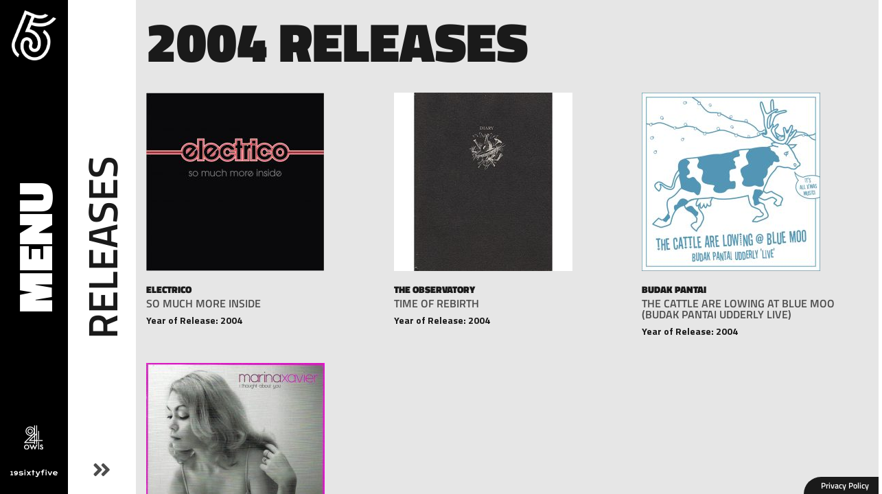

--- FILE ---
content_type: text/html; charset=UTF-8
request_url: https://sixtyfive.sg/2004-releases/
body_size: 18746
content:
<!DOCTYPE html>
<html lang="en-US">
<head>
	<meta charset="UTF-8">
		<meta name='robots' content='index, follow, max-image-preview:large, max-snippet:-1, max-video-preview:-1' />
	<style>img:is([sizes="auto" i], [sizes^="auto," i]) { contain-intrinsic-size: 3000px 1500px }</style>
	
	<!-- This site is optimized with the Yoast SEO plugin v25.8 - https://yoast.com/wordpress/plugins/seo/ -->
	<title>2004 releases | SixtyFive</title>
	<link rel="canonical" href="https://sixtyfive.sg/2004-releases/" />
	<meta property="og:locale" content="en_US" />
	<meta property="og:type" content="article" />
	<meta property="og:title" content="2004 releases | SixtyFive" />
	<meta property="og:description" content="Releases 2004 releases Releases By Artist By Year A Alicia Pan A Aya Sekine B Budak Pantai C Corrinne May E Electrico H Haneri I Intriguant K Keyana K Koflow M Mervin Wong T Tangent Moves T The Observatory V Vandetta 2022 2021 2020 2019 2018 2017 2016 2015 2014 2013 2012 2011 2010 2009&hellip; Continue reading 2004 releases" />
	<meta property="og:url" content="https://sixtyfive.sg/2004-releases/" />
	<meta property="og:site_name" content="SixtyFive" />
	<meta property="article:modified_time" content="2022-08-23T06:10:23+00:00" />
	<meta name="twitter:card" content="summary_large_image" />
	<meta name="twitter:label1" content="Est. reading time" />
	<meta name="twitter:data1" content="32 minutes" />
	<script type="application/ld+json" class="yoast-schema-graph">{"@context":"https://schema.org","@graph":[{"@type":"WebPage","@id":"https://sixtyfive.sg/2004-releases/","url":"https://sixtyfive.sg/2004-releases/","name":"2004 releases | SixtyFive","isPartOf":{"@id":"https://sixtyfive.sg/#website"},"datePublished":"2021-07-22T16:06:01+00:00","dateModified":"2022-08-23T06:10:23+00:00","breadcrumb":{"@id":"https://sixtyfive.sg/2004-releases/#breadcrumb"},"inLanguage":"en-US","potentialAction":[{"@type":"ReadAction","target":["https://sixtyfive.sg/2004-releases/"]}]},{"@type":"BreadcrumbList","@id":"https://sixtyfive.sg/2004-releases/#breadcrumb","itemListElement":[{"@type":"ListItem","position":1,"name":"Home","item":"https://sixtyfive.sg/"},{"@type":"ListItem","position":2,"name":"2004 releases"}]},{"@type":"WebSite","@id":"https://sixtyfive.sg/#website","url":"https://sixtyfive.sg/","name":"SixtyFive","description":"SixtyFive.SG","potentialAction":[{"@type":"SearchAction","target":{"@type":"EntryPoint","urlTemplate":"https://sixtyfive.sg/?s={search_term_string}"},"query-input":{"@type":"PropertyValueSpecification","valueRequired":true,"valueName":"search_term_string"}}],"inLanguage":"en-US"}]}</script>
	<!-- / Yoast SEO plugin. -->


<link rel="alternate" type="application/rss+xml" title="SixtyFive &raquo; Feed" href="https://sixtyfive.sg/feed/" />
<link rel="alternate" type="application/rss+xml" title="SixtyFive &raquo; Comments Feed" href="https://sixtyfive.sg/comments/feed/" />
<script>
window._wpemojiSettings = {"baseUrl":"https:\/\/s.w.org\/images\/core\/emoji\/16.0.1\/72x72\/","ext":".png","svgUrl":"https:\/\/s.w.org\/images\/core\/emoji\/16.0.1\/svg\/","svgExt":".svg","source":{"concatemoji":"https:\/\/sixtyfive.sg\/wp-includes\/js\/wp-emoji-release.min.js?ver=6.8.2"}};
/*! This file is auto-generated */
!function(s,n){var o,i,e;function c(e){try{var t={supportTests:e,timestamp:(new Date).valueOf()};sessionStorage.setItem(o,JSON.stringify(t))}catch(e){}}function p(e,t,n){e.clearRect(0,0,e.canvas.width,e.canvas.height),e.fillText(t,0,0);var t=new Uint32Array(e.getImageData(0,0,e.canvas.width,e.canvas.height).data),a=(e.clearRect(0,0,e.canvas.width,e.canvas.height),e.fillText(n,0,0),new Uint32Array(e.getImageData(0,0,e.canvas.width,e.canvas.height).data));return t.every(function(e,t){return e===a[t]})}function u(e,t){e.clearRect(0,0,e.canvas.width,e.canvas.height),e.fillText(t,0,0);for(var n=e.getImageData(16,16,1,1),a=0;a<n.data.length;a++)if(0!==n.data[a])return!1;return!0}function f(e,t,n,a){switch(t){case"flag":return n(e,"\ud83c\udff3\ufe0f\u200d\u26a7\ufe0f","\ud83c\udff3\ufe0f\u200b\u26a7\ufe0f")?!1:!n(e,"\ud83c\udde8\ud83c\uddf6","\ud83c\udde8\u200b\ud83c\uddf6")&&!n(e,"\ud83c\udff4\udb40\udc67\udb40\udc62\udb40\udc65\udb40\udc6e\udb40\udc67\udb40\udc7f","\ud83c\udff4\u200b\udb40\udc67\u200b\udb40\udc62\u200b\udb40\udc65\u200b\udb40\udc6e\u200b\udb40\udc67\u200b\udb40\udc7f");case"emoji":return!a(e,"\ud83e\udedf")}return!1}function g(e,t,n,a){var r="undefined"!=typeof WorkerGlobalScope&&self instanceof WorkerGlobalScope?new OffscreenCanvas(300,150):s.createElement("canvas"),o=r.getContext("2d",{willReadFrequently:!0}),i=(o.textBaseline="top",o.font="600 32px Arial",{});return e.forEach(function(e){i[e]=t(o,e,n,a)}),i}function t(e){var t=s.createElement("script");t.src=e,t.defer=!0,s.head.appendChild(t)}"undefined"!=typeof Promise&&(o="wpEmojiSettingsSupports",i=["flag","emoji"],n.supports={everything:!0,everythingExceptFlag:!0},e=new Promise(function(e){s.addEventListener("DOMContentLoaded",e,{once:!0})}),new Promise(function(t){var n=function(){try{var e=JSON.parse(sessionStorage.getItem(o));if("object"==typeof e&&"number"==typeof e.timestamp&&(new Date).valueOf()<e.timestamp+604800&&"object"==typeof e.supportTests)return e.supportTests}catch(e){}return null}();if(!n){if("undefined"!=typeof Worker&&"undefined"!=typeof OffscreenCanvas&&"undefined"!=typeof URL&&URL.createObjectURL&&"undefined"!=typeof Blob)try{var e="postMessage("+g.toString()+"("+[JSON.stringify(i),f.toString(),p.toString(),u.toString()].join(",")+"));",a=new Blob([e],{type:"text/javascript"}),r=new Worker(URL.createObjectURL(a),{name:"wpTestEmojiSupports"});return void(r.onmessage=function(e){c(n=e.data),r.terminate(),t(n)})}catch(e){}c(n=g(i,f,p,u))}t(n)}).then(function(e){for(var t in e)n.supports[t]=e[t],n.supports.everything=n.supports.everything&&n.supports[t],"flag"!==t&&(n.supports.everythingExceptFlag=n.supports.everythingExceptFlag&&n.supports[t]);n.supports.everythingExceptFlag=n.supports.everythingExceptFlag&&!n.supports.flag,n.DOMReady=!1,n.readyCallback=function(){n.DOMReady=!0}}).then(function(){return e}).then(function(){var e;n.supports.everything||(n.readyCallback(),(e=n.source||{}).concatemoji?t(e.concatemoji):e.wpemoji&&e.twemoji&&(t(e.twemoji),t(e.wpemoji)))}))}((window,document),window._wpemojiSettings);
</script>
<link rel='stylesheet' id='pa-frontend-css' href='https://sixtyfive.sg/wp-content/uploads/premium-addons-elementor/pa-frontend-60a655f45.min.css?ver=1769107677' media='all' />
<style id='wp-emoji-styles-inline-css'>

	img.wp-smiley, img.emoji {
		display: inline !important;
		border: none !important;
		box-shadow: none !important;
		height: 1em !important;
		width: 1em !important;
		margin: 0 0.07em !important;
		vertical-align: -0.1em !important;
		background: none !important;
		padding: 0 !important;
	}
</style>
<link rel='stylesheet' id='wp-block-library-css' href='https://sixtyfive.sg/wp-includes/css/dist/block-library/style.min.css?ver=6.8.2' media='all' />
<style id='wp-block-library-theme-inline-css'>
.wp-block-audio :where(figcaption){color:#555;font-size:13px;text-align:center}.is-dark-theme .wp-block-audio :where(figcaption){color:#ffffffa6}.wp-block-audio{margin:0 0 1em}.wp-block-code{border:1px solid #ccc;border-radius:4px;font-family:Menlo,Consolas,monaco,monospace;padding:.8em 1em}.wp-block-embed :where(figcaption){color:#555;font-size:13px;text-align:center}.is-dark-theme .wp-block-embed :where(figcaption){color:#ffffffa6}.wp-block-embed{margin:0 0 1em}.blocks-gallery-caption{color:#555;font-size:13px;text-align:center}.is-dark-theme .blocks-gallery-caption{color:#ffffffa6}:root :where(.wp-block-image figcaption){color:#555;font-size:13px;text-align:center}.is-dark-theme :root :where(.wp-block-image figcaption){color:#ffffffa6}.wp-block-image{margin:0 0 1em}.wp-block-pullquote{border-bottom:4px solid;border-top:4px solid;color:currentColor;margin-bottom:1.75em}.wp-block-pullquote cite,.wp-block-pullquote footer,.wp-block-pullquote__citation{color:currentColor;font-size:.8125em;font-style:normal;text-transform:uppercase}.wp-block-quote{border-left:.25em solid;margin:0 0 1.75em;padding-left:1em}.wp-block-quote cite,.wp-block-quote footer{color:currentColor;font-size:.8125em;font-style:normal;position:relative}.wp-block-quote:where(.has-text-align-right){border-left:none;border-right:.25em solid;padding-left:0;padding-right:1em}.wp-block-quote:where(.has-text-align-center){border:none;padding-left:0}.wp-block-quote.is-large,.wp-block-quote.is-style-large,.wp-block-quote:where(.is-style-plain){border:none}.wp-block-search .wp-block-search__label{font-weight:700}.wp-block-search__button{border:1px solid #ccc;padding:.375em .625em}:where(.wp-block-group.has-background){padding:1.25em 2.375em}.wp-block-separator.has-css-opacity{opacity:.4}.wp-block-separator{border:none;border-bottom:2px solid;margin-left:auto;margin-right:auto}.wp-block-separator.has-alpha-channel-opacity{opacity:1}.wp-block-separator:not(.is-style-wide):not(.is-style-dots){width:100px}.wp-block-separator.has-background:not(.is-style-dots){border-bottom:none;height:1px}.wp-block-separator.has-background:not(.is-style-wide):not(.is-style-dots){height:2px}.wp-block-table{margin:0 0 1em}.wp-block-table td,.wp-block-table th{word-break:normal}.wp-block-table :where(figcaption){color:#555;font-size:13px;text-align:center}.is-dark-theme .wp-block-table :where(figcaption){color:#ffffffa6}.wp-block-video :where(figcaption){color:#555;font-size:13px;text-align:center}.is-dark-theme .wp-block-video :where(figcaption){color:#ffffffa6}.wp-block-video{margin:0 0 1em}:root :where(.wp-block-template-part.has-background){margin-bottom:0;margin-top:0;padding:1.25em 2.375em}
</style>
<style id='classic-theme-styles-inline-css'>
/*! This file is auto-generated */
.wp-block-button__link{color:#fff;background-color:#32373c;border-radius:9999px;box-shadow:none;text-decoration:none;padding:calc(.667em + 2px) calc(1.333em + 2px);font-size:1.125em}.wp-block-file__button{background:#32373c;color:#fff;text-decoration:none}
</style>
<style id='global-styles-inline-css'>
:root{--wp--preset--aspect-ratio--square: 1;--wp--preset--aspect-ratio--4-3: 4/3;--wp--preset--aspect-ratio--3-4: 3/4;--wp--preset--aspect-ratio--3-2: 3/2;--wp--preset--aspect-ratio--2-3: 2/3;--wp--preset--aspect-ratio--16-9: 16/9;--wp--preset--aspect-ratio--9-16: 9/16;--wp--preset--color--black: #000000;--wp--preset--color--cyan-bluish-gray: #abb8c3;--wp--preset--color--white: #FFFFFF;--wp--preset--color--pale-pink: #f78da7;--wp--preset--color--vivid-red: #cf2e2e;--wp--preset--color--luminous-vivid-orange: #ff6900;--wp--preset--color--luminous-vivid-amber: #fcb900;--wp--preset--color--light-green-cyan: #7bdcb5;--wp--preset--color--vivid-green-cyan: #00d084;--wp--preset--color--pale-cyan-blue: #8ed1fc;--wp--preset--color--vivid-cyan-blue: #0693e3;--wp--preset--color--vivid-purple: #9b51e0;--wp--preset--color--dark-gray: #28303D;--wp--preset--color--gray: #39414D;--wp--preset--color--green: #D1E4DD;--wp--preset--color--blue: #D1DFE4;--wp--preset--color--purple: #D1D1E4;--wp--preset--color--red: #E4D1D1;--wp--preset--color--orange: #E4DAD1;--wp--preset--color--yellow: #EEEADD;--wp--preset--gradient--vivid-cyan-blue-to-vivid-purple: linear-gradient(135deg,rgba(6,147,227,1) 0%,rgb(155,81,224) 100%);--wp--preset--gradient--light-green-cyan-to-vivid-green-cyan: linear-gradient(135deg,rgb(122,220,180) 0%,rgb(0,208,130) 100%);--wp--preset--gradient--luminous-vivid-amber-to-luminous-vivid-orange: linear-gradient(135deg,rgba(252,185,0,1) 0%,rgba(255,105,0,1) 100%);--wp--preset--gradient--luminous-vivid-orange-to-vivid-red: linear-gradient(135deg,rgba(255,105,0,1) 0%,rgb(207,46,46) 100%);--wp--preset--gradient--very-light-gray-to-cyan-bluish-gray: linear-gradient(135deg,rgb(238,238,238) 0%,rgb(169,184,195) 100%);--wp--preset--gradient--cool-to-warm-spectrum: linear-gradient(135deg,rgb(74,234,220) 0%,rgb(151,120,209) 20%,rgb(207,42,186) 40%,rgb(238,44,130) 60%,rgb(251,105,98) 80%,rgb(254,248,76) 100%);--wp--preset--gradient--blush-light-purple: linear-gradient(135deg,rgb(255,206,236) 0%,rgb(152,150,240) 100%);--wp--preset--gradient--blush-bordeaux: linear-gradient(135deg,rgb(254,205,165) 0%,rgb(254,45,45) 50%,rgb(107,0,62) 100%);--wp--preset--gradient--luminous-dusk: linear-gradient(135deg,rgb(255,203,112) 0%,rgb(199,81,192) 50%,rgb(65,88,208) 100%);--wp--preset--gradient--pale-ocean: linear-gradient(135deg,rgb(255,245,203) 0%,rgb(182,227,212) 50%,rgb(51,167,181) 100%);--wp--preset--gradient--electric-grass: linear-gradient(135deg,rgb(202,248,128) 0%,rgb(113,206,126) 100%);--wp--preset--gradient--midnight: linear-gradient(135deg,rgb(2,3,129) 0%,rgb(40,116,252) 100%);--wp--preset--gradient--purple-to-yellow: linear-gradient(160deg, #D1D1E4 0%, #EEEADD 100%);--wp--preset--gradient--yellow-to-purple: linear-gradient(160deg, #EEEADD 0%, #D1D1E4 100%);--wp--preset--gradient--green-to-yellow: linear-gradient(160deg, #D1E4DD 0%, #EEEADD 100%);--wp--preset--gradient--yellow-to-green: linear-gradient(160deg, #EEEADD 0%, #D1E4DD 100%);--wp--preset--gradient--red-to-yellow: linear-gradient(160deg, #E4D1D1 0%, #EEEADD 100%);--wp--preset--gradient--yellow-to-red: linear-gradient(160deg, #EEEADD 0%, #E4D1D1 100%);--wp--preset--gradient--purple-to-red: linear-gradient(160deg, #D1D1E4 0%, #E4D1D1 100%);--wp--preset--gradient--red-to-purple: linear-gradient(160deg, #E4D1D1 0%, #D1D1E4 100%);--wp--preset--font-size--small: 18px;--wp--preset--font-size--medium: 20px;--wp--preset--font-size--large: 24px;--wp--preset--font-size--x-large: 42px;--wp--preset--font-size--extra-small: 16px;--wp--preset--font-size--normal: 20px;--wp--preset--font-size--extra-large: 40px;--wp--preset--font-size--huge: 96px;--wp--preset--font-size--gigantic: 144px;--wp--preset--spacing--20: 0.44rem;--wp--preset--spacing--30: 0.67rem;--wp--preset--spacing--40: 1rem;--wp--preset--spacing--50: 1.5rem;--wp--preset--spacing--60: 2.25rem;--wp--preset--spacing--70: 3.38rem;--wp--preset--spacing--80: 5.06rem;--wp--preset--shadow--natural: 6px 6px 9px rgba(0, 0, 0, 0.2);--wp--preset--shadow--deep: 12px 12px 50px rgba(0, 0, 0, 0.4);--wp--preset--shadow--sharp: 6px 6px 0px rgba(0, 0, 0, 0.2);--wp--preset--shadow--outlined: 6px 6px 0px -3px rgba(255, 255, 255, 1), 6px 6px rgba(0, 0, 0, 1);--wp--preset--shadow--crisp: 6px 6px 0px rgba(0, 0, 0, 1);}:where(.is-layout-flex){gap: 0.5em;}:where(.is-layout-grid){gap: 0.5em;}body .is-layout-flex{display: flex;}.is-layout-flex{flex-wrap: wrap;align-items: center;}.is-layout-flex > :is(*, div){margin: 0;}body .is-layout-grid{display: grid;}.is-layout-grid > :is(*, div){margin: 0;}:where(.wp-block-columns.is-layout-flex){gap: 2em;}:where(.wp-block-columns.is-layout-grid){gap: 2em;}:where(.wp-block-post-template.is-layout-flex){gap: 1.25em;}:where(.wp-block-post-template.is-layout-grid){gap: 1.25em;}.has-black-color{color: var(--wp--preset--color--black) !important;}.has-cyan-bluish-gray-color{color: var(--wp--preset--color--cyan-bluish-gray) !important;}.has-white-color{color: var(--wp--preset--color--white) !important;}.has-pale-pink-color{color: var(--wp--preset--color--pale-pink) !important;}.has-vivid-red-color{color: var(--wp--preset--color--vivid-red) !important;}.has-luminous-vivid-orange-color{color: var(--wp--preset--color--luminous-vivid-orange) !important;}.has-luminous-vivid-amber-color{color: var(--wp--preset--color--luminous-vivid-amber) !important;}.has-light-green-cyan-color{color: var(--wp--preset--color--light-green-cyan) !important;}.has-vivid-green-cyan-color{color: var(--wp--preset--color--vivid-green-cyan) !important;}.has-pale-cyan-blue-color{color: var(--wp--preset--color--pale-cyan-blue) !important;}.has-vivid-cyan-blue-color{color: var(--wp--preset--color--vivid-cyan-blue) !important;}.has-vivid-purple-color{color: var(--wp--preset--color--vivid-purple) !important;}.has-black-background-color{background-color: var(--wp--preset--color--black) !important;}.has-cyan-bluish-gray-background-color{background-color: var(--wp--preset--color--cyan-bluish-gray) !important;}.has-white-background-color{background-color: var(--wp--preset--color--white) !important;}.has-pale-pink-background-color{background-color: var(--wp--preset--color--pale-pink) !important;}.has-vivid-red-background-color{background-color: var(--wp--preset--color--vivid-red) !important;}.has-luminous-vivid-orange-background-color{background-color: var(--wp--preset--color--luminous-vivid-orange) !important;}.has-luminous-vivid-amber-background-color{background-color: var(--wp--preset--color--luminous-vivid-amber) !important;}.has-light-green-cyan-background-color{background-color: var(--wp--preset--color--light-green-cyan) !important;}.has-vivid-green-cyan-background-color{background-color: var(--wp--preset--color--vivid-green-cyan) !important;}.has-pale-cyan-blue-background-color{background-color: var(--wp--preset--color--pale-cyan-blue) !important;}.has-vivid-cyan-blue-background-color{background-color: var(--wp--preset--color--vivid-cyan-blue) !important;}.has-vivid-purple-background-color{background-color: var(--wp--preset--color--vivid-purple) !important;}.has-black-border-color{border-color: var(--wp--preset--color--black) !important;}.has-cyan-bluish-gray-border-color{border-color: var(--wp--preset--color--cyan-bluish-gray) !important;}.has-white-border-color{border-color: var(--wp--preset--color--white) !important;}.has-pale-pink-border-color{border-color: var(--wp--preset--color--pale-pink) !important;}.has-vivid-red-border-color{border-color: var(--wp--preset--color--vivid-red) !important;}.has-luminous-vivid-orange-border-color{border-color: var(--wp--preset--color--luminous-vivid-orange) !important;}.has-luminous-vivid-amber-border-color{border-color: var(--wp--preset--color--luminous-vivid-amber) !important;}.has-light-green-cyan-border-color{border-color: var(--wp--preset--color--light-green-cyan) !important;}.has-vivid-green-cyan-border-color{border-color: var(--wp--preset--color--vivid-green-cyan) !important;}.has-pale-cyan-blue-border-color{border-color: var(--wp--preset--color--pale-cyan-blue) !important;}.has-vivid-cyan-blue-border-color{border-color: var(--wp--preset--color--vivid-cyan-blue) !important;}.has-vivid-purple-border-color{border-color: var(--wp--preset--color--vivid-purple) !important;}.has-vivid-cyan-blue-to-vivid-purple-gradient-background{background: var(--wp--preset--gradient--vivid-cyan-blue-to-vivid-purple) !important;}.has-light-green-cyan-to-vivid-green-cyan-gradient-background{background: var(--wp--preset--gradient--light-green-cyan-to-vivid-green-cyan) !important;}.has-luminous-vivid-amber-to-luminous-vivid-orange-gradient-background{background: var(--wp--preset--gradient--luminous-vivid-amber-to-luminous-vivid-orange) !important;}.has-luminous-vivid-orange-to-vivid-red-gradient-background{background: var(--wp--preset--gradient--luminous-vivid-orange-to-vivid-red) !important;}.has-very-light-gray-to-cyan-bluish-gray-gradient-background{background: var(--wp--preset--gradient--very-light-gray-to-cyan-bluish-gray) !important;}.has-cool-to-warm-spectrum-gradient-background{background: var(--wp--preset--gradient--cool-to-warm-spectrum) !important;}.has-blush-light-purple-gradient-background{background: var(--wp--preset--gradient--blush-light-purple) !important;}.has-blush-bordeaux-gradient-background{background: var(--wp--preset--gradient--blush-bordeaux) !important;}.has-luminous-dusk-gradient-background{background: var(--wp--preset--gradient--luminous-dusk) !important;}.has-pale-ocean-gradient-background{background: var(--wp--preset--gradient--pale-ocean) !important;}.has-electric-grass-gradient-background{background: var(--wp--preset--gradient--electric-grass) !important;}.has-midnight-gradient-background{background: var(--wp--preset--gradient--midnight) !important;}.has-small-font-size{font-size: var(--wp--preset--font-size--small) !important;}.has-medium-font-size{font-size: var(--wp--preset--font-size--medium) !important;}.has-large-font-size{font-size: var(--wp--preset--font-size--large) !important;}.has-x-large-font-size{font-size: var(--wp--preset--font-size--x-large) !important;}
:where(.wp-block-post-template.is-layout-flex){gap: 1.25em;}:where(.wp-block-post-template.is-layout-grid){gap: 1.25em;}
:where(.wp-block-columns.is-layout-flex){gap: 2em;}:where(.wp-block-columns.is-layout-grid){gap: 2em;}
:root :where(.wp-block-pullquote){font-size: 1.5em;line-height: 1.6;}
</style>
<link rel='stylesheet' id='htbbootstrap-css' href='https://sixtyfive.sg/wp-content/plugins/ht-mega-for-elementor/assets/css/htbbootstrap.css?ver=2.4.0' media='all' />
<link rel='stylesheet' id='font-awesome-css' href='https://sixtyfive.sg/wp-content/plugins/elementor/assets/lib/font-awesome/css/font-awesome.min.css?ver=4.7.0' media='all' />
<link rel='stylesheet' id='htmega-animation-css' href='https://sixtyfive.sg/wp-content/plugins/ht-mega-for-elementor/assets/css/animation.css?ver=2.4.0' media='all' />
<link rel='stylesheet' id='htmega-keyframes-css' href='https://sixtyfive.sg/wp-content/plugins/ht-mega-for-elementor/assets/css/htmega-keyframes.css?ver=2.4.0' media='all' />
<link rel='stylesheet' id='twenty-twenty-one-style-css' href='https://sixtyfive.sg/wp-content/themes/twentytwentyone/style.css?ver=1.6' media='all' />
<link rel='stylesheet' id='twenty-twenty-one-print-style-css' href='https://sixtyfive.sg/wp-content/themes/twentytwentyone/assets/css/print.css?ver=1.6' media='print' />
<link rel='stylesheet' id='elementor-icons-css' href='https://sixtyfive.sg/wp-content/plugins/elementor/assets/lib/eicons/css/elementor-icons.min.css?ver=5.16.0' media='all' />
<link rel='stylesheet' id='elementor-frontend-css' href='https://sixtyfive.sg/wp-content/plugins/elementor/assets/css/frontend.min.css?ver=3.8.0' media='all' />
<link rel='stylesheet' id='elementor-post-9-css' href='https://sixtyfive.sg/wp-content/uploads/elementor/css/post-9.css?ver=1716877424' media='all' />
<link rel='stylesheet' id='elementor-pro-css' href='https://sixtyfive.sg/wp-content/plugins/elementor-pro/assets/css/frontend.min.css?ver=3.6.5' media='all' />
<link rel='stylesheet' id='elementor-global-css' href='https://sixtyfive.sg/wp-content/uploads/elementor/css/global.css?ver=1716877459' media='all' />
<link rel='stylesheet' id='elementor-post-3713-css' href='https://sixtyfive.sg/wp-content/uploads/elementor/css/post-3713.css?ver=1717204036' media='all' />
<link rel='stylesheet' id='elementor-post-5032-css' href='https://sixtyfive.sg/wp-content/uploads/elementor/css/post-5032.css?ver=1716877424' media='all' />
<link rel='stylesheet' id='ecs-styles-css' href='https://sixtyfive.sg/wp-content/plugins/ele-custom-skin/assets/css/ecs-style.css?ver=3.1.7' media='all' />
<link rel='stylesheet' id='elementor-post-2826-css' href='https://sixtyfive.sg/wp-content/uploads/elementor/css/post-2826.css?ver=1661228633' media='all' />
<link rel='stylesheet' id='elementor-post-3605-css' href='https://sixtyfive.sg/wp-content/uploads/elementor/css/post-3605.css?ver=1628598622' media='all' />
<link rel='stylesheet' id='google-fonts-1-css' href='https://fonts.googleapis.com/css?family=Titillium+Web%3A100%2C100italic%2C200%2C200italic%2C300%2C300italic%2C400%2C400italic%2C500%2C500italic%2C600%2C600italic%2C700%2C700italic%2C800%2C800italic%2C900%2C900italic%7CRoboto%3A100%2C100italic%2C200%2C200italic%2C300%2C300italic%2C400%2C400italic%2C500%2C500italic%2C600%2C600italic%2C700%2C700italic%2C800%2C800italic%2C900%2C900italic&#038;display=auto&#038;ver=6.8.2' media='all' />
<link rel='stylesheet' id='elementor-icons-shared-0-css' href='https://sixtyfive.sg/wp-content/plugins/elementor/assets/lib/font-awesome/css/fontawesome.min.css?ver=5.15.3' media='all' />
<link rel='stylesheet' id='elementor-icons-fa-solid-css' href='https://sixtyfive.sg/wp-content/plugins/elementor/assets/lib/font-awesome/css/solid.min.css?ver=5.15.3' media='all' />
<script src="https://sixtyfive.sg/wp-includes/js/jquery/jquery.min.js?ver=3.7.1" id="jquery-core-js"></script>
<script src="https://sixtyfive.sg/wp-includes/js/jquery/jquery-migrate.min.js?ver=3.4.1" id="jquery-migrate-js"></script>
<script id="ecs_ajax_load-js-extra">
var ecs_ajax_params = {"ajaxurl":"https:\/\/sixtyfive.sg\/wp-admin\/admin-ajax.php","posts":"{\"page\":0,\"pagename\":\"2004-releases\",\"error\":\"\",\"m\":\"\",\"p\":0,\"post_parent\":\"\",\"subpost\":\"\",\"subpost_id\":\"\",\"attachment\":\"\",\"attachment_id\":0,\"name\":\"2004-releases\",\"page_id\":0,\"second\":\"\",\"minute\":\"\",\"hour\":\"\",\"day\":0,\"monthnum\":0,\"year\":0,\"w\":0,\"category_name\":\"\",\"tag\":\"\",\"cat\":\"\",\"tag_id\":\"\",\"author\":\"\",\"author_name\":\"\",\"feed\":\"\",\"tb\":\"\",\"paged\":0,\"meta_key\":\"\",\"meta_value\":\"\",\"preview\":\"\",\"s\":\"\",\"sentence\":\"\",\"title\":\"\",\"fields\":\"all\",\"menu_order\":\"\",\"embed\":\"\",\"category__in\":[],\"category__not_in\":[],\"category__and\":[],\"post__in\":[],\"post__not_in\":[],\"post_name__in\":[],\"tag__in\":[],\"tag__not_in\":[],\"tag__and\":[],\"tag_slug__in\":[],\"tag_slug__and\":[],\"post_parent__in\":[],\"post_parent__not_in\":[],\"author__in\":[],\"author__not_in\":[],\"search_columns\":[],\"post_type\":[\"post\",\"page\",\"e-landing-page\"],\"ignore_sticky_posts\":false,\"suppress_filters\":false,\"cache_results\":true,\"update_post_term_cache\":true,\"update_menu_item_cache\":false,\"lazy_load_term_meta\":true,\"update_post_meta_cache\":true,\"posts_per_page\":10,\"nopaging\":false,\"comments_per_page\":\"50\",\"no_found_rows\":false,\"order\":\"DESC\"}"};
</script>
<script src="https://sixtyfive.sg/wp-content/plugins/ele-custom-skin/assets/js/ecs_ajax_pagination.js?ver=3.1.7" id="ecs_ajax_load-js"></script>
<script src="https://sixtyfive.sg/wp-content/plugins/ele-custom-skin/assets/js/ecs.js?ver=3.1.7" id="ecs-script-js"></script>
<link rel="https://api.w.org/" href="https://sixtyfive.sg/wp-json/" /><link rel="alternate" title="JSON" type="application/json" href="https://sixtyfive.sg/wp-json/wp/v2/pages/3713" /><link rel="EditURI" type="application/rsd+xml" title="RSD" href="https://sixtyfive.sg/xmlrpc.php?rsd" />
<meta name="generator" content="WordPress 6.8.2" />
<link rel='shortlink' href='https://sixtyfive.sg/?p=3713' />
<link rel="alternate" title="oEmbed (JSON)" type="application/json+oembed" href="https://sixtyfive.sg/wp-json/oembed/1.0/embed?url=https%3A%2F%2Fsixtyfive.sg%2F2004-releases%2F" />
<link rel="alternate" title="oEmbed (XML)" type="text/xml+oembed" href="https://sixtyfive.sg/wp-json/oembed/1.0/embed?url=https%3A%2F%2Fsixtyfive.sg%2F2004-releases%2F&#038;format=xml" />
<!-- Global site tag (gtag.js) - Google Analytics -->
<script async src="https://www.googletagmanager.com/gtag/js?id=G-4RWSQT264S"></script>
<script>
  window.dataLayer = window.dataLayer || [];
  function gtag(){dataLayer.push(arguments);}
  gtag('js', new Date());

  gtag('config', 'G-4RWSQT264S');
</script>
<style>.recentcomments a{display:inline !important;padding:0 !important;margin:0 !important;}</style><link rel="icon" href="https://sixtyfive.sg/wp-content/uploads/2022/03/cropped-65logo_black_512x512-32x32.png" sizes="32x32" />
<link rel="icon" href="https://sixtyfive.sg/wp-content/uploads/2022/03/cropped-65logo_black_512x512-192x192.png" sizes="192x192" />
<link rel="apple-touch-icon" href="https://sixtyfive.sg/wp-content/uploads/2022/03/cropped-65logo_black_512x512-180x180.png" />
<meta name="msapplication-TileImage" content="https://sixtyfive.sg/wp-content/uploads/2022/03/cropped-65logo_black_512x512-270x270.png" />
	<meta name="viewport" content="width=device-width, initial-scale=1.0, viewport-fit=cover" /></head>
<body class="wp-singular page-template page-template-elementor_canvas page page-id-3713 wp-embed-responsive wp-theme-twentytwentyone is-light-theme no-js singular elementor-default elementor-template-canvas elementor-kit-9 elementor-page elementor-page-3713">
			<div data-elementor-type="wp-page" data-elementor-id="3713" class="elementor elementor-3713">
									<section class="elementor-section elementor-top-section elementor-element elementor-element-529d0bd elementor-section-height-full elementor-hidden-tablet elementor-hidden-phone elementor-section-boxed elementor-section-height-default elementor-section-items-middle" data-id="529d0bd" data-element_type="section">
						<div class="elementor-container elementor-column-gap-default">
					<div class="elementor-column elementor-col-33 elementor-top-column elementor-element elementor-element-b24c9a1 elementor-invisible" data-id="b24c9a1" data-element_type="column" data-settings="{&quot;animation&quot;:&quot;slideInLeft&quot;}">
			<div class="elementor-widget-wrap elementor-element-populated">
								<div class="elementor-element elementor-element-37f7bf8 elementor-widget elementor-widget-template" data-id="37f7bf8" data-element_type="widget" data-widget_type="template.default">
				<div class="elementor-widget-container">
					<div class="elementor-template">
					<div data-elementor-type="section" data-elementor-id="3283" class="elementor elementor-3283">
								<section class="elementor-section elementor-inner-section elementor-element elementor-element-313be1a5 elementor-section-full_width elementor-section-height-full elementor-section-content-top elementor-section-height-default" data-id="313be1a5" data-element_type="section">
						<div class="elementor-container elementor-column-gap-no">
					<div class="elementor-column elementor-col-100 elementor-inner-column elementor-element elementor-element-45310cf6 full-height-col" data-id="45310cf6" data-element_type="column" data-settings="{&quot;background_background&quot;:&quot;classic&quot;}">
			<div class="elementor-widget-wrap elementor-element-populated">
								<div class="elementor-element elementor-element-c6af261 vertical-text elementor-widget elementor-widget-heading" data-id="c6af261" data-element_type="widget" data-widget_type="heading.default">
				<div class="elementor-widget-container">
			<h2 class="elementor-heading-title elementor-size-default"><a href="#elementor-action%3Aaction%3Dpopup%3Aopen%26settings%3DeyJpZCI6IjM0OTQiLCJ0b2dnbGUiOmZhbHNlfQ%3D%3D">Menu</a></h2>		</div>
				</div>
				<div class="elementor-element elementor-element-1e21c15f elementor-widget__width-inherit elementor-absolute elementor-widget elementor-widget-image" data-id="1e21c15f" data-element_type="widget" data-settings="{&quot;_position&quot;:&quot;absolute&quot;}" data-widget_type="image.default">
				<div class="elementor-widget-container">
																<a href="/">
							<img fetchpriority="high" decoding="async" width="708" height="792" src="https://sixtyfive.sg/wp-content/uploads/2021/07/65logo.png" class="attachment-large size-large" alt="" srcset="https://sixtyfive.sg/wp-content/uploads/2021/07/65logo.png 708w, https://sixtyfive.sg/wp-content/uploads/2021/07/65logo-268x300.png 268w" sizes="(max-width: 708px) 100vw, 708px" style="width:100%;height:111.86%;max-width:708px" />								</a>
															</div>
				</div>
				<div class="elementor-element elementor-element-73bb5484 elementor-absolute elementor-widget elementor-widget-image" data-id="73bb5484" data-element_type="widget" data-settings="{&quot;_position&quot;:&quot;absolute&quot;}" data-widget_type="image.default">
				<div class="elementor-widget-container">
																<a href="https://24owls.sg" target="_blank">
							<img decoding="async" src="https://sixtyfive.sg/wp-content/uploads/elementor/thumbs/24Owls_FinalLogo_white-pa0ffavepvoc17qgfrzrksmdg5i0jk8m6bhsti4cu8.png" title="24Owls_FinalLogo_white" alt="24Owls_FinalLogo_white" />								</a>
															</div>
				</div>
				<div class="elementor-element elementor-element-3b143bc3 elementor-absolute elementor-widget elementor-widget-image" data-id="3b143bc3" data-element_type="widget" data-settings="{&quot;_position&quot;:&quot;absolute&quot;}" data-widget_type="image.default">
				<div class="elementor-widget-container">
																<a href="http://www.19sixtyfive.com.sg" target="_blank">
							<img decoding="async" width="1200" height="202" src="https://sixtyfive.sg/wp-content/uploads/2021/07/19sixtyfive-Logo-WHITE.png" class="attachment-full size-full" alt="" srcset="https://sixtyfive.sg/wp-content/uploads/2021/07/19sixtyfive-Logo-WHITE.png 1200w, https://sixtyfive.sg/wp-content/uploads/2021/07/19sixtyfive-Logo-WHITE-300x51.png 300w, https://sixtyfive.sg/wp-content/uploads/2021/07/19sixtyfive-Logo-WHITE-1024x172.png 1024w, https://sixtyfive.sg/wp-content/uploads/2021/07/19sixtyfive-Logo-WHITE-768x129.png 768w" sizes="(max-width: 1200px) 100vw, 1200px" style="width:100%;height:16.83%;max-width:1200px" />								</a>
															</div>
				</div>
				<div class="elementor-element elementor-element-560d14e1 elementor-absolute elementor-widget elementor-widget-heading" data-id="560d14e1" data-element_type="widget" data-settings="{&quot;_position&quot;:&quot;absolute&quot;}" data-widget_type="heading.default">
				<div class="elementor-widget-container">
			<h2 class="elementor-heading-title elementor-size-default"><a href="#elementor-action%3Aaction%3Dpopup%3Aopen%26settings%3DeyJpZCI6IjE4NDEiLCJ0b2dnbGUiOmZhbHNlfQ%3D%3D">Privacy Policy</a></h2>		</div>
				</div>
					</div>
		</div>
							</div>
		</section>
						</div>
				</div>
				</div>
				</div>
					</div>
		</div>
				<div class="elementor-column elementor-col-33 elementor-top-column elementor-element elementor-element-d341afb full-height-col elementor-invisible" data-id="d341afb" data-element_type="column" id="artist-col" data-settings="{&quot;animation&quot;:&quot;fadeInDown&quot;}">
			<div class="elementor-widget-wrap elementor-element-populated">
								<div class="elementor-element elementor-element-f55c99c elementor-widget elementor-widget-template" data-id="f55c99c" data-element_type="widget" id="artist-list" data-widget_type="template.default">
				<div class="elementor-widget-container">
					<div class="elementor-template">
					<div data-elementor-type="page" data-elementor-id="3777" class="elementor elementor-3777">
									<section class="elementor-section elementor-top-section elementor-element elementor-element-b617b78 elementor-section-full_width elementor-section-height-full elementor-section-content-top elementor-section-items-top elementor-section-height-default" data-id="b617b78" data-element_type="section">
						<div class="elementor-container elementor-column-gap-no">
					<div class="elementor-column elementor-col-100 elementor-top-column elementor-element elementor-element-a0f8e1d" data-id="a0f8e1d" data-element_type="column">
			<div class="elementor-widget-wrap elementor-element-populated">
								<div class="elementor-element elementor-element-8e96308 elementor-widget__width-auto elementor-absolute elementor-hidden-tablet elementor-hidden-phone elementor-view-default elementor-widget elementor-widget-icon" data-id="8e96308" data-element_type="widget" id="close-artist-list" data-settings="{&quot;_position&quot;:&quot;absolute&quot;}" data-widget_type="icon.default">
				<div class="elementor-widget-container">
					<div class="elementor-icon-wrapper">
			<div class="elementor-icon">
			<i aria-hidden="true" class="fas fa-times"></i>			</div>
		</div>
				</div>
				</div>
				<div class="elementor-element elementor-element-3e69c98 elementor-hidden-tablet elementor-hidden-phone elementor-widget elementor-widget-htmega-switcher-addons" data-id="3e69c98" data-element_type="widget" data-widget_type="htmega-switcher-addons.default">
				<div class="elementor-widget-container">
			                <div class="htmega-switcher-area">
                    <!-- Switcher Menu area start  -->
                    <div class="htmega-switcher-btn">
                        <div class="htmega-switcher-nav htb-nav" role="tablist">
                            <a class="htb-nav-link switcher_one_icon  htb-active htb-show" data-toggle="htbtab" href="#switcherone3e69c98">
                                By Artist                            </a>
                            <a class="htb-nav-link switcher_two_icon " data-toggle="htbtab" href="#switchertwo3e69c98">
                                By Year                            </a>
                        </div>
                    </div>
                    <!-- Switcher Menu area End  -->

                    <!-- Switcher Content area Start  -->
                    <div class="ht-tab-content htb-tab-content">

                        <!-- Start Single Tab -->
                        <div class="htmega-single-switch htb-tab-pane  htb-active htb-show" id="switcherone3e69c98" role="tabpanel">
                            		<div data-elementor-type="page" data-elementor-id="3773" class="elementor elementor-3773">
									<section class="elementor-section elementor-top-section elementor-element elementor-element-f43390f elementor-section-boxed elementor-section-height-default elementor-section-height-default" data-id="f43390f" data-element_type="section">
						<div class="elementor-container elementor-column-gap-default">
					<div class="elementor-column elementor-col-100 elementor-top-column elementor-element elementor-element-2ea00c3" data-id="2ea00c3" data-element_type="column">
			<div class="elementor-widget-wrap elementor-element-populated">
								<div class="elementor-element elementor-element-f3f9a2c premium-header-inline elementor-widget elementor-widget-premium-addon-dual-header" data-id="f3f9a2c" data-element_type="widget" data-widget_type="premium-addon-dual-header.default">
				<div class="elementor-widget-container">
			
				<a href="https://sixtyfive.sg/alicia-pan-releases/">
					<h2 class="premium-dual-header-first-header "><span class="premium-dual-header-first-span">A </span><span class="premium-dual-header-second-header ">Alicia Pan</span></h2> 				</a>
		
				</div>
				</div>
				<div class="elementor-element elementor-element-51ae421 elementor-widget-divider--separator-type-pattern elementor-widget-divider--no-spacing elementor-widget-divider--view-line elementor-widget elementor-widget-divider" data-id="51ae421" data-element_type="widget" data-widget_type="divider.default">
				<div class="elementor-widget-container">
					<div class="elementor-divider" style="--divider-pattern-url: url(&quot;data:image/svg+xml,%3Csvg xmlns=&#039;http://www.w3.org/2000/svg&#039; preserveAspectRatio=&#039;xMidYMid meet&#039; overflow=&#039;visible&#039; height=&#039;100%&#039; viewBox=&#039;0 0 120 26&#039; fill=&#039;black&#039; stroke=&#039;none&#039;%3E%3Cpath d=&#039;M54,1.6V26h-9V2.5L54,1.6z M69,1.6v23.3L60,26V1.6H69z M24,1.6v23.5l-9-0.6V1.6H24z M30,0l9,0.7v24.5h-9V0z M9,2.5v22H0V3.7L9,2.5z M75,1.6l9,0.9v22h-9V1.6z M99,2.7v21.7h-9V3.8L99,2.7z M114,3.8v20.7l-9-0.5V3.8L114,3.8z&#039;/%3E%3C/svg%3E&quot;);">
			<span class="elementor-divider-separator">
						</span>
		</div>
				</div>
				</div>
				<div class="elementor-element elementor-element-c4705a2 premium-header-inline elementor-widget elementor-widget-premium-addon-dual-header" data-id="c4705a2" data-element_type="widget" data-widget_type="premium-addon-dual-header.default">
				<div class="elementor-widget-container">
			
				<a href="https://sixtyfive.sg/aya-sekine-releases/">
					<h2 class="premium-dual-header-first-header "><span class="premium-dual-header-first-span">A </span><span class="premium-dual-header-second-header ">Aya Sekine</span></h2> 				</a>
		
				</div>
				</div>
				<div class="elementor-element elementor-element-faf29dd elementor-widget-divider--separator-type-pattern elementor-widget-divider--no-spacing elementor-widget-divider--view-line elementor-widget elementor-widget-divider" data-id="faf29dd" data-element_type="widget" data-widget_type="divider.default">
				<div class="elementor-widget-container">
					<div class="elementor-divider" style="--divider-pattern-url: url(&quot;data:image/svg+xml,%3Csvg xmlns=&#039;http://www.w3.org/2000/svg&#039; preserveAspectRatio=&#039;xMidYMid meet&#039; overflow=&#039;visible&#039; height=&#039;100%&#039; viewBox=&#039;0 0 120 26&#039; fill=&#039;black&#039; stroke=&#039;none&#039;%3E%3Cpath d=&#039;M54,1.6V26h-9V2.5L54,1.6z M69,1.6v23.3L60,26V1.6H69z M24,1.6v23.5l-9-0.6V1.6H24z M30,0l9,0.7v24.5h-9V0z M9,2.5v22H0V3.7L9,2.5z M75,1.6l9,0.9v22h-9V1.6z M99,2.7v21.7h-9V3.8L99,2.7z M114,3.8v20.7l-9-0.5V3.8L114,3.8z&#039;/%3E%3C/svg%3E&quot;);">
			<span class="elementor-divider-separator">
						</span>
		</div>
				</div>
				</div>
				<div class="elementor-element elementor-element-d4dcb3a premium-header-inline elementor-widget elementor-widget-premium-addon-dual-header" data-id="d4dcb3a" data-element_type="widget" data-widget_type="premium-addon-dual-header.default">
				<div class="elementor-widget-container">
			
				<a href="https://sixtyfive.sg/budak-pantai-releases/">
					<h2 class="premium-dual-header-first-header "><span class="premium-dual-header-first-span">B </span><span class="premium-dual-header-second-header ">Budak Pantai</span></h2> 				</a>
		
				</div>
				</div>
				<div class="elementor-element elementor-element-8259e6d elementor-widget-divider--separator-type-pattern elementor-widget-divider--no-spacing elementor-widget-divider--view-line elementor-widget elementor-widget-divider" data-id="8259e6d" data-element_type="widget" data-widget_type="divider.default">
				<div class="elementor-widget-container">
					<div class="elementor-divider" style="--divider-pattern-url: url(&quot;data:image/svg+xml,%3Csvg xmlns=&#039;http://www.w3.org/2000/svg&#039; preserveAspectRatio=&#039;xMidYMid meet&#039; overflow=&#039;visible&#039; height=&#039;100%&#039; viewBox=&#039;0 0 120 26&#039; fill=&#039;black&#039; stroke=&#039;none&#039;%3E%3Cpath d=&#039;M54,1.6V26h-9V2.5L54,1.6z M69,1.6v23.3L60,26V1.6H69z M24,1.6v23.5l-9-0.6V1.6H24z M30,0l9,0.7v24.5h-9V0z M9,2.5v22H0V3.7L9,2.5z M75,1.6l9,0.9v22h-9V1.6z M99,2.7v21.7h-9V3.8L99,2.7z M114,3.8v20.7l-9-0.5V3.8L114,3.8z&#039;/%3E%3C/svg%3E&quot;);">
			<span class="elementor-divider-separator">
						</span>
		</div>
				</div>
				</div>
				<div class="elementor-element elementor-element-c533f10 premium-header-inline elementor-widget elementor-widget-premium-addon-dual-header" data-id="c533f10" data-element_type="widget" data-widget_type="premium-addon-dual-header.default">
				<div class="elementor-widget-container">
			
				<a href="https://sixtyfive.sg/corrinne-may-releases/">
					<h2 class="premium-dual-header-first-header "><span class="premium-dual-header-first-span">C </span><span class="premium-dual-header-second-header ">Corrinne May</span></h2> 				</a>
		
				</div>
				</div>
				<div class="elementor-element elementor-element-d181c9f elementor-widget-divider--separator-type-pattern elementor-widget-divider--no-spacing elementor-widget-divider--view-line elementor-widget elementor-widget-divider" data-id="d181c9f" data-element_type="widget" data-widget_type="divider.default">
				<div class="elementor-widget-container">
					<div class="elementor-divider" style="--divider-pattern-url: url(&quot;data:image/svg+xml,%3Csvg xmlns=&#039;http://www.w3.org/2000/svg&#039; preserveAspectRatio=&#039;xMidYMid meet&#039; overflow=&#039;visible&#039; height=&#039;100%&#039; viewBox=&#039;0 0 120 26&#039; fill=&#039;black&#039; stroke=&#039;none&#039;%3E%3Cpath d=&#039;M54,1.6V26h-9V2.5L54,1.6z M69,1.6v23.3L60,26V1.6H69z M24,1.6v23.5l-9-0.6V1.6H24z M30,0l9,0.7v24.5h-9V0z M9,2.5v22H0V3.7L9,2.5z M75,1.6l9,0.9v22h-9V1.6z M99,2.7v21.7h-9V3.8L99,2.7z M114,3.8v20.7l-9-0.5V3.8L114,3.8z&#039;/%3E%3C/svg%3E&quot;);">
			<span class="elementor-divider-separator">
						</span>
		</div>
				</div>
				</div>
				<div class="elementor-element elementor-element-5a961f6 premium-header-inline elementor-widget elementor-widget-premium-addon-dual-header" data-id="5a961f6" data-element_type="widget" data-widget_type="premium-addon-dual-header.default">
				<div class="elementor-widget-container">
			
				<a href="https://sixtyfive.sg/releases-electrico/">
					<h2 class="premium-dual-header-first-header "><span class="premium-dual-header-first-span">E </span><span class="premium-dual-header-second-header ">Electrico</span></h2> 				</a>
		
				</div>
				</div>
				<div class="elementor-element elementor-element-8160673 elementor-widget-divider--separator-type-pattern elementor-widget-divider--no-spacing elementor-widget-divider--view-line elementor-widget elementor-widget-divider" data-id="8160673" data-element_type="widget" data-widget_type="divider.default">
				<div class="elementor-widget-container">
					<div class="elementor-divider" style="--divider-pattern-url: url(&quot;data:image/svg+xml,%3Csvg xmlns=&#039;http://www.w3.org/2000/svg&#039; preserveAspectRatio=&#039;xMidYMid meet&#039; overflow=&#039;visible&#039; height=&#039;100%&#039; viewBox=&#039;0 0 120 26&#039; fill=&#039;black&#039; stroke=&#039;none&#039;%3E%3Cpath d=&#039;M54,1.6V26h-9V2.5L54,1.6z M69,1.6v23.3L60,26V1.6H69z M24,1.6v23.5l-9-0.6V1.6H24z M30,0l9,0.7v24.5h-9V0z M9,2.5v22H0V3.7L9,2.5z M75,1.6l9,0.9v22h-9V1.6z M99,2.7v21.7h-9V3.8L99,2.7z M114,3.8v20.7l-9-0.5V3.8L114,3.8z&#039;/%3E%3C/svg%3E&quot;);">
			<span class="elementor-divider-separator">
						</span>
		</div>
				</div>
				</div>
				<div class="elementor-element elementor-element-d9e8cc9 premium-header-inline elementor-widget elementor-widget-premium-addon-dual-header" data-id="d9e8cc9" data-element_type="widget" data-widget_type="premium-addon-dual-header.default">
				<div class="elementor-widget-container">
			
				<a href="https://sixtyfive.sg/haneri-releases/">
					<h2 class="premium-dual-header-first-header "><span class="premium-dual-header-first-span">H </span><span class="premium-dual-header-second-header ">Haneri</span></h2> 				</a>
		
				</div>
				</div>
				<div class="elementor-element elementor-element-ea4b485 elementor-widget-divider--separator-type-pattern elementor-widget-divider--no-spacing elementor-widget-divider--view-line elementor-widget elementor-widget-divider" data-id="ea4b485" data-element_type="widget" data-widget_type="divider.default">
				<div class="elementor-widget-container">
					<div class="elementor-divider" style="--divider-pattern-url: url(&quot;data:image/svg+xml,%3Csvg xmlns=&#039;http://www.w3.org/2000/svg&#039; preserveAspectRatio=&#039;xMidYMid meet&#039; overflow=&#039;visible&#039; height=&#039;100%&#039; viewBox=&#039;0 0 120 26&#039; fill=&#039;black&#039; stroke=&#039;none&#039;%3E%3Cpath d=&#039;M54,1.6V26h-9V2.5L54,1.6z M69,1.6v23.3L60,26V1.6H69z M24,1.6v23.5l-9-0.6V1.6H24z M30,0l9,0.7v24.5h-9V0z M9,2.5v22H0V3.7L9,2.5z M75,1.6l9,0.9v22h-9V1.6z M99,2.7v21.7h-9V3.8L99,2.7z M114,3.8v20.7l-9-0.5V3.8L114,3.8z&#039;/%3E%3C/svg%3E&quot;);">
			<span class="elementor-divider-separator">
						</span>
		</div>
				</div>
				</div>
				<div class="elementor-element elementor-element-a7ebf12 premium-header-inline elementor-widget elementor-widget-premium-addon-dual-header" data-id="a7ebf12" data-element_type="widget" data-widget_type="premium-addon-dual-header.default">
				<div class="elementor-widget-container">
			
				<a href="https://sixtyfive.sg/intriguant-releases/">
					<h2 class="premium-dual-header-first-header "><span class="premium-dual-header-first-span">I </span><span class="premium-dual-header-second-header ">Intriguant</span></h2> 				</a>
		
				</div>
				</div>
				<div class="elementor-element elementor-element-e01bc04 elementor-widget-divider--separator-type-pattern elementor-widget-divider--no-spacing elementor-widget-divider--view-line elementor-widget elementor-widget-divider" data-id="e01bc04" data-element_type="widget" data-widget_type="divider.default">
				<div class="elementor-widget-container">
					<div class="elementor-divider" style="--divider-pattern-url: url(&quot;data:image/svg+xml,%3Csvg xmlns=&#039;http://www.w3.org/2000/svg&#039; preserveAspectRatio=&#039;xMidYMid meet&#039; overflow=&#039;visible&#039; height=&#039;100%&#039; viewBox=&#039;0 0 120 26&#039; fill=&#039;black&#039; stroke=&#039;none&#039;%3E%3Cpath d=&#039;M54,1.6V26h-9V2.5L54,1.6z M69,1.6v23.3L60,26V1.6H69z M24,1.6v23.5l-9-0.6V1.6H24z M30,0l9,0.7v24.5h-9V0z M9,2.5v22H0V3.7L9,2.5z M75,1.6l9,0.9v22h-9V1.6z M99,2.7v21.7h-9V3.8L99,2.7z M114,3.8v20.7l-9-0.5V3.8L114,3.8z&#039;/%3E%3C/svg%3E&quot;);">
			<span class="elementor-divider-separator">
						</span>
		</div>
				</div>
				</div>
				<div class="elementor-element elementor-element-1573c0f premium-header-inline elementor-widget elementor-widget-premium-addon-dual-header" data-id="1573c0f" data-element_type="widget" data-widget_type="premium-addon-dual-header.default">
				<div class="elementor-widget-container">
			
				<a href="https://sixtyfive.sg/koflow-releases/">
					<h2 class="premium-dual-header-first-header "><span class="premium-dual-header-first-span">K </span><span class="premium-dual-header-second-header ">Koflow</span></h2> 				</a>
		
				</div>
				</div>
				<div class="elementor-element elementor-element-21faada elementor-widget-divider--separator-type-pattern elementor-widget-divider--no-spacing elementor-widget-divider--view-line elementor-widget elementor-widget-divider" data-id="21faada" data-element_type="widget" data-widget_type="divider.default">
				<div class="elementor-widget-container">
					<div class="elementor-divider" style="--divider-pattern-url: url(&quot;data:image/svg+xml,%3Csvg xmlns=&#039;http://www.w3.org/2000/svg&#039; preserveAspectRatio=&#039;xMidYMid meet&#039; overflow=&#039;visible&#039; height=&#039;100%&#039; viewBox=&#039;0 0 120 26&#039; fill=&#039;black&#039; stroke=&#039;none&#039;%3E%3Cpath d=&#039;M54,1.6V26h-9V2.5L54,1.6z M69,1.6v23.3L60,26V1.6H69z M24,1.6v23.5l-9-0.6V1.6H24z M30,0l9,0.7v24.5h-9V0z M9,2.5v22H0V3.7L9,2.5z M75,1.6l9,0.9v22h-9V1.6z M99,2.7v21.7h-9V3.8L99,2.7z M114,3.8v20.7l-9-0.5V3.8L114,3.8z&#039;/%3E%3C/svg%3E&quot;);">
			<span class="elementor-divider-separator">
						</span>
		</div>
				</div>
				</div>
				<div class="elementor-element elementor-element-2018e69 premium-header-inline elementor-widget elementor-widget-premium-addon-dual-header" data-id="2018e69" data-element_type="widget" data-widget_type="premium-addon-dual-header.default">
				<div class="elementor-widget-container">
			
				<a href="https://sixtyfive.sg/mervinwong-releases/">
					<h2 class="premium-dual-header-first-header "><span class="premium-dual-header-first-span">M </span><span class="premium-dual-header-second-header ">Mervin Wong</span></h2> 				</a>
		
				</div>
				</div>
				<div class="elementor-element elementor-element-aacdb86 elementor-widget-divider--separator-type-pattern elementor-widget-divider--no-spacing elementor-widget-divider--view-line elementor-widget elementor-widget-divider" data-id="aacdb86" data-element_type="widget" data-widget_type="divider.default">
				<div class="elementor-widget-container">
					<div class="elementor-divider" style="--divider-pattern-url: url(&quot;data:image/svg+xml,%3Csvg xmlns=&#039;http://www.w3.org/2000/svg&#039; preserveAspectRatio=&#039;xMidYMid meet&#039; overflow=&#039;visible&#039; height=&#039;100%&#039; viewBox=&#039;0 0 120 26&#039; fill=&#039;black&#039; stroke=&#039;none&#039;%3E%3Cpath d=&#039;M54,1.6V26h-9V2.5L54,1.6z M69,1.6v23.3L60,26V1.6H69z M24,1.6v23.5l-9-0.6V1.6H24z M30,0l9,0.7v24.5h-9V0z M9,2.5v22H0V3.7L9,2.5z M75,1.6l9,0.9v22h-9V1.6z M99,2.7v21.7h-9V3.8L99,2.7z M114,3.8v20.7l-9-0.5V3.8L114,3.8z&#039;/%3E%3C/svg%3E&quot;);">
			<span class="elementor-divider-separator">
						</span>
		</div>
				</div>
				</div>
				<div class="elementor-element elementor-element-a25a051 premium-header-inline elementor-widget elementor-widget-premium-addon-dual-header" data-id="a25a051" data-element_type="widget" data-widget_type="premium-addon-dual-header.default">
				<div class="elementor-widget-container">
			
				<a href="https://sixtyfive.sg/tangent-moves-releases/">
					<h2 class="premium-dual-header-first-header "><span class="premium-dual-header-first-span">T </span><span class="premium-dual-header-second-header ">Tangent Moves</span></h2> 				</a>
		
				</div>
				</div>
				<div class="elementor-element elementor-element-4019932 elementor-widget-divider--separator-type-pattern elementor-widget-divider--no-spacing elementor-widget-divider--view-line elementor-widget elementor-widget-divider" data-id="4019932" data-element_type="widget" data-widget_type="divider.default">
				<div class="elementor-widget-container">
					<div class="elementor-divider" style="--divider-pattern-url: url(&quot;data:image/svg+xml,%3Csvg xmlns=&#039;http://www.w3.org/2000/svg&#039; preserveAspectRatio=&#039;xMidYMid meet&#039; overflow=&#039;visible&#039; height=&#039;100%&#039; viewBox=&#039;0 0 120 26&#039; fill=&#039;black&#039; stroke=&#039;none&#039;%3E%3Cpath d=&#039;M54,1.6V26h-9V2.5L54,1.6z M69,1.6v23.3L60,26V1.6H69z M24,1.6v23.5l-9-0.6V1.6H24z M30,0l9,0.7v24.5h-9V0z M9,2.5v22H0V3.7L9,2.5z M75,1.6l9,0.9v22h-9V1.6z M99,2.7v21.7h-9V3.8L99,2.7z M114,3.8v20.7l-9-0.5V3.8L114,3.8z&#039;/%3E%3C/svg%3E&quot;);">
			<span class="elementor-divider-separator">
						</span>
		</div>
				</div>
				</div>
				<div class="elementor-element elementor-element-beb8468 premium-header-inline elementor-widget elementor-widget-premium-addon-dual-header" data-id="beb8468" data-element_type="widget" data-widget_type="premium-addon-dual-header.default">
				<div class="elementor-widget-container">
			
				<a href="https://sixtyfive.sg/the-observatory-releases/">
					<h2 class="premium-dual-header-first-header "><span class="premium-dual-header-first-span">T </span><span class="premium-dual-header-second-header ">The Observatory</span></h2> 				</a>
		
				</div>
				</div>
				<div class="elementor-element elementor-element-8ceb1ab elementor-widget-divider--separator-type-pattern elementor-widget-divider--no-spacing elementor-widget-divider--view-line elementor-widget elementor-widget-divider" data-id="8ceb1ab" data-element_type="widget" data-widget_type="divider.default">
				<div class="elementor-widget-container">
					<div class="elementor-divider" style="--divider-pattern-url: url(&quot;data:image/svg+xml,%3Csvg xmlns=&#039;http://www.w3.org/2000/svg&#039; preserveAspectRatio=&#039;xMidYMid meet&#039; overflow=&#039;visible&#039; height=&#039;100%&#039; viewBox=&#039;0 0 120 26&#039; fill=&#039;black&#039; stroke=&#039;none&#039;%3E%3Cpath d=&#039;M54,1.6V26h-9V2.5L54,1.6z M69,1.6v23.3L60,26V1.6H69z M24,1.6v23.5l-9-0.6V1.6H24z M30,0l9,0.7v24.5h-9V0z M9,2.5v22H0V3.7L9,2.5z M75,1.6l9,0.9v22h-9V1.6z M99,2.7v21.7h-9V3.8L99,2.7z M114,3.8v20.7l-9-0.5V3.8L114,3.8z&#039;/%3E%3C/svg%3E&quot;);">
			<span class="elementor-divider-separator">
						</span>
		</div>
				</div>
				</div>
				<div class="elementor-element elementor-element-4f56d24 premium-header-inline elementor-widget elementor-widget-premium-addon-dual-header" data-id="4f56d24" data-element_type="widget" data-widget_type="premium-addon-dual-header.default">
				<div class="elementor-widget-container">
			
				<a href="https://sixtyfive.sg/vandetta-releases/">
					<h2 class="premium-dual-header-first-header "><span class="premium-dual-header-first-span">V </span><span class="premium-dual-header-second-header ">Vandetta</span></h2> 				</a>
		
				</div>
				</div>
				<div class="elementor-element elementor-element-0689733 elementor-widget-divider--separator-type-pattern elementor-widget-divider--no-spacing elementor-widget-divider--view-line elementor-widget elementor-widget-divider" data-id="0689733" data-element_type="widget" data-widget_type="divider.default">
				<div class="elementor-widget-container">
					<div class="elementor-divider" style="--divider-pattern-url: url(&quot;data:image/svg+xml,%3Csvg xmlns=&#039;http://www.w3.org/2000/svg&#039; preserveAspectRatio=&#039;xMidYMid meet&#039; overflow=&#039;visible&#039; height=&#039;100%&#039; viewBox=&#039;0 0 120 26&#039; fill=&#039;black&#039; stroke=&#039;none&#039;%3E%3Cpath d=&#039;M54,1.6V26h-9V2.5L54,1.6z M69,1.6v23.3L60,26V1.6H69z M24,1.6v23.5l-9-0.6V1.6H24z M30,0l9,0.7v24.5h-9V0z M9,2.5v22H0V3.7L9,2.5z M75,1.6l9,0.9v22h-9V1.6z M99,2.7v21.7h-9V3.8L99,2.7z M114,3.8v20.7l-9-0.5V3.8L114,3.8z&#039;/%3E%3C/svg%3E&quot;);">
			<span class="elementor-divider-separator">
						</span>
		</div>
				</div>
				</div>
				<div class="elementor-element elementor-element-9a3355f premium-header-inline elementor-widget elementor-widget-premium-addon-dual-header" data-id="9a3355f" data-element_type="widget" data-widget_type="premium-addon-dual-header.default">
				<div class="elementor-widget-container">
			
				<a href="https://sixtyfive.sg/victoria-yam-releases/">
					<h2 class="premium-dual-header-first-header "><span class="premium-dual-header-first-span">V </span><span class="premium-dual-header-second-header ">Victoria Yam</span></h2> 				</a>
		
				</div>
				</div>
					</div>
		</div>
							</div>
		</section>
							</div>
		                        </div>
                        <!-- End Tab A Tab -->

                        <!-- Start tab B Single Tab -->
                        <div class="htmega-single-switch htb-tab-pane " id="switchertwo3e69c98" role="tabpanel">
                            		<div data-elementor-type="page" data-elementor-id="3820" class="elementor elementor-3820">
									<section class="elementor-section elementor-top-section elementor-element elementor-element-f43390f elementor-section-height-full elementor-section-items-top elementor-section-boxed elementor-section-height-default" data-id="f43390f" data-element_type="section">
						<div class="elementor-container elementor-column-gap-default">
					<div class="elementor-column elementor-col-100 elementor-top-column elementor-element elementor-element-2ea00c3" data-id="2ea00c3" data-element_type="column">
			<div class="elementor-widget-wrap elementor-element-populated">
								<div class="elementor-element elementor-element-cacefc5 elementor-widget elementor-widget-premium-icon-list" data-id="cacefc5" data-element_type="widget" data-settings="{&quot;rbadges_repeater&quot;:[]}" data-widget_type="premium-icon-list.default">
				<div class="elementor-widget-container">
						<ul class="premium-bullet-list-box">
		
			<li class="premium-bullet-list-content elementor-repeater-item-d3bc853 premium-bullet-list-content-inline">
				<div class="premium-bullet-list-text">
								<div class="premium-bullet-list-wrapper">
					<div class="premium-drawable-icon"><i class="premium-svg-nodraw far fa-calendar-alt" aria-hidden="true"></i></div>				</div>
				
				<span   data-text="2022"> 2022 </span>
				</div>

				
									<a class="premium-bullet-list-link" aria-label="2022" href="https://sixtyfive.sg/2022-releases/">
						<span>2022</span>
					</a>
				
			</li>

										<div class="premium-bullet-list-divider-inline"></div>
					
			<li class="premium-bullet-list-content elementor-repeater-item-806fec8 premium-bullet-list-content-inline">
				<div class="premium-bullet-list-text">
								<div class="premium-bullet-list-wrapper">
					<div class="premium-drawable-icon"><i class="premium-svg-nodraw far fa-calendar-alt" aria-hidden="true"></i></div>				</div>
				
				<span   data-text="2021"> 2021 </span>
				</div>

				
									<a class="premium-bullet-list-link" aria-label="2021" href="https://sixtyfive.sg/2021-releases/">
						<span>2021</span>
					</a>
				
			</li>

										<div class="premium-bullet-list-divider-inline premium-bullet-list-divider-inline"></div>
					
			<li class="premium-bullet-list-content elementor-repeater-item-2d23ae2 premium-bullet-list-content-inline">
				<div class="premium-bullet-list-text">
								<div class="premium-bullet-list-wrapper">
					<div class="premium-drawable-icon"><i class="premium-svg-nodraw far fa-calendar-alt" aria-hidden="true"></i></div>				</div>
				
				<span   data-text="2020"> 2020 </span>
				</div>

				
									<a class="premium-bullet-list-link" aria-label="2020" href="https://sixtyfive.sg/2020-releases/">
						<span>2020</span>
					</a>
				
			</li>

										<div class="premium-bullet-list-divider-inline premium-bullet-list-divider-inline premium-bullet-list-divider-inline"></div>
							</ul>
				</div>
				</div>
				<div class="elementor-element elementor-element-9e156f2 elementor-widget-divider--separator-type-pattern elementor-widget-divider--no-spacing elementor-widget-divider--view-line elementor-widget elementor-widget-divider" data-id="9e156f2" data-element_type="widget" data-widget_type="divider.default">
				<div class="elementor-widget-container">
					<div class="elementor-divider" style="--divider-pattern-url: url(&quot;data:image/svg+xml,%3Csvg xmlns=&#039;http://www.w3.org/2000/svg&#039; preserveAspectRatio=&#039;xMidYMid meet&#039; overflow=&#039;visible&#039; height=&#039;100%&#039; viewBox=&#039;0 0 120 26&#039; fill=&#039;black&#039; stroke=&#039;none&#039;%3E%3Cpath d=&#039;M54,1.6V26h-9V2.5L54,1.6z M69,1.6v23.3L60,26V1.6H69z M24,1.6v23.5l-9-0.6V1.6H24z M30,0l9,0.7v24.5h-9V0z M9,2.5v22H0V3.7L9,2.5z M75,1.6l9,0.9v22h-9V1.6z M99,2.7v21.7h-9V3.8L99,2.7z M114,3.8v20.7l-9-0.5V3.8L114,3.8z&#039;/%3E%3C/svg%3E&quot;);">
			<span class="elementor-divider-separator">
						</span>
		</div>
				</div>
				</div>
				<div class="elementor-element elementor-element-4014727 elementor-widget elementor-widget-premium-icon-list" data-id="4014727" data-element_type="widget" data-settings="{&quot;rbadges_repeater&quot;:[]}" data-widget_type="premium-icon-list.default">
				<div class="elementor-widget-container">
						<ul class="premium-bullet-list-box">
		
			<li class="premium-bullet-list-content elementor-repeater-item-d3bc853 premium-bullet-list-content-inline">
				<div class="premium-bullet-list-text">
								<div class="premium-bullet-list-wrapper">
					<div class="premium-drawable-icon"><i class="premium-svg-nodraw far fa-calendar-alt" aria-hidden="true"></i></div>				</div>
				
				<span   data-text="2019"> 2019 </span>
				</div>

				
									<a class="premium-bullet-list-link" aria-label="2019" href="https://sixtyfive.sg/2019-releases/">
						<span>2019</span>
					</a>
				
			</li>

										<div class="premium-bullet-list-divider-inline"></div>
					
			<li class="premium-bullet-list-content elementor-repeater-item-2d23ae2 premium-bullet-list-content-inline">
				<div class="premium-bullet-list-text">
								<div class="premium-bullet-list-wrapper">
					<div class="premium-drawable-icon"><i class="premium-svg-nodraw far fa-calendar-alt" aria-hidden="true"></i></div>				</div>
				
				<span   data-text="2018"> 2018 </span>
				</div>

				
									<a class="premium-bullet-list-link" aria-label="2018" href="https://sixtyfive.sg/2018-releases/">
						<span>2018</span>
					</a>
				
			</li>

										<div class="premium-bullet-list-divider-inline premium-bullet-list-divider-inline"></div>
					
			<li class="premium-bullet-list-content elementor-repeater-item-b8933d5 premium-bullet-list-content-inline">
				<div class="premium-bullet-list-text">
								<div class="premium-bullet-list-wrapper">
					<div class="premium-drawable-icon"><i class="premium-svg-nodraw far fa-calendar-alt" aria-hidden="true"></i></div>				</div>
				
				<span   data-text="2017"> 2017 </span>
				</div>

				
									<a class="premium-bullet-list-link" aria-label="2017" href="https://sixtyfive.sg/2017-releases/">
						<span>2017</span>
					</a>
				
			</li>

										<div class="premium-bullet-list-divider-inline premium-bullet-list-divider-inline premium-bullet-list-divider-inline"></div>
					
			<li class="premium-bullet-list-content elementor-repeater-item-0cc9f6f premium-bullet-list-content-inline">
				<div class="premium-bullet-list-text">
								<div class="premium-bullet-list-wrapper">
					<div class="premium-drawable-icon"><i class="premium-svg-nodraw far fa-calendar-alt" aria-hidden="true"></i></div>				</div>
				
				<span   data-text="2016"> 2016 </span>
				</div>

				
				
			</li>

										<div class="premium-bullet-list-divider-inline premium-bullet-list-divider-inline premium-bullet-list-divider-inline premium-bullet-list-divider-inline"></div>
					
			<li class="premium-bullet-list-content elementor-repeater-item-a7aecb9 premium-bullet-list-content-inline">
				<div class="premium-bullet-list-text">
								<div class="premium-bullet-list-wrapper">
					<div class="premium-drawable-icon"><i class="premium-svg-nodraw far fa-calendar-alt" aria-hidden="true"></i></div>				</div>
				
				<span   data-text="2015"> 2015 </span>
				</div>

				
				
			</li>

										<div class="premium-bullet-list-divider-inline premium-bullet-list-divider-inline premium-bullet-list-divider-inline premium-bullet-list-divider-inline premium-bullet-list-divider-inline"></div>
							</ul>
				</div>
				</div>
				<div class="elementor-element elementor-element-85dbabf elementor-widget elementor-widget-premium-icon-list" data-id="85dbabf" data-element_type="widget" data-settings="{&quot;rbadges_repeater&quot;:[]}" data-widget_type="premium-icon-list.default">
				<div class="elementor-widget-container">
						<ul class="premium-bullet-list-box">
		
			<li class="premium-bullet-list-content elementor-repeater-item-d3bc853 premium-bullet-list-content-inline">
				<div class="premium-bullet-list-text">
								<div class="premium-bullet-list-wrapper">
					<div class="premium-drawable-icon"><i class="premium-svg-nodraw far fa-calendar-alt" aria-hidden="true"></i></div>				</div>
				
				<span   data-text="2014"> 2014 </span>
				</div>

				
				
			</li>

										<div class="premium-bullet-list-divider-inline"></div>
					
			<li class="premium-bullet-list-content elementor-repeater-item-2d23ae2 premium-bullet-list-content-inline">
				<div class="premium-bullet-list-text">
								<div class="premium-bullet-list-wrapper">
					<div class="premium-drawable-icon"><i class="premium-svg-nodraw far fa-calendar-alt" aria-hidden="true"></i></div>				</div>
				
				<span   data-text="2013"> 2013 </span>
				</div>

				
									<a class="premium-bullet-list-link" aria-label="2013" href="https://sixtyfive.sg/2013-releases/">
						<span>2013</span>
					</a>
				
			</li>

										<div class="premium-bullet-list-divider-inline premium-bullet-list-divider-inline"></div>
					
			<li class="premium-bullet-list-content elementor-repeater-item-33f99f1 premium-bullet-list-content-inline">
				<div class="premium-bullet-list-text">
								<div class="premium-bullet-list-wrapper">
					<div class="premium-drawable-icon"><i class="premium-svg-nodraw far fa-calendar-alt" aria-hidden="true"></i></div>				</div>
				
				<span   data-text="2012"> 2012 </span>
				</div>

				
									<a class="premium-bullet-list-link" aria-label="2012" href="https://sixtyfive.sg/2012-releases/">
						<span>2012</span>
					</a>
				
			</li>

										<div class="premium-bullet-list-divider-inline premium-bullet-list-divider-inline premium-bullet-list-divider-inline"></div>
					
			<li class="premium-bullet-list-content elementor-repeater-item-39b1ca3 premium-bullet-list-content-inline">
				<div class="premium-bullet-list-text">
								<div class="premium-bullet-list-wrapper">
					<div class="premium-drawable-icon"><i class="premium-svg-nodraw far fa-calendar-alt" aria-hidden="true"></i></div>				</div>
				
				<span   data-text="2011"> 2011 </span>
				</div>

				
				
			</li>

										<div class="premium-bullet-list-divider-inline premium-bullet-list-divider-inline premium-bullet-list-divider-inline premium-bullet-list-divider-inline"></div>
					
			<li class="premium-bullet-list-content elementor-repeater-item-794b86c premium-bullet-list-content-inline">
				<div class="premium-bullet-list-text">
								<div class="premium-bullet-list-wrapper">
					<div class="premium-drawable-icon"><i class="premium-svg-nodraw far fa-calendar-alt" aria-hidden="true"></i></div>				</div>
				
				<span   data-text="2010"> 2010 </span>
				</div>

				
				
			</li>

										<div class="premium-bullet-list-divider-inline premium-bullet-list-divider-inline premium-bullet-list-divider-inline premium-bullet-list-divider-inline premium-bullet-list-divider-inline"></div>
							</ul>
				</div>
				</div>
				<div class="elementor-element elementor-element-049ce26 elementor-widget-divider--separator-type-pattern elementor-widget-divider--no-spacing elementor-widget-divider--view-line elementor-widget elementor-widget-divider" data-id="049ce26" data-element_type="widget" data-widget_type="divider.default">
				<div class="elementor-widget-container">
					<div class="elementor-divider" style="--divider-pattern-url: url(&quot;data:image/svg+xml,%3Csvg xmlns=&#039;http://www.w3.org/2000/svg&#039; preserveAspectRatio=&#039;xMidYMid meet&#039; overflow=&#039;visible&#039; height=&#039;100%&#039; viewBox=&#039;0 0 120 26&#039; fill=&#039;black&#039; stroke=&#039;none&#039;%3E%3Cpath d=&#039;M54,1.6V26h-9V2.5L54,1.6z M69,1.6v23.3L60,26V1.6H69z M24,1.6v23.5l-9-0.6V1.6H24z M30,0l9,0.7v24.5h-9V0z M9,2.5v22H0V3.7L9,2.5z M75,1.6l9,0.9v22h-9V1.6z M99,2.7v21.7h-9V3.8L99,2.7z M114,3.8v20.7l-9-0.5V3.8L114,3.8z&#039;/%3E%3C/svg%3E&quot;);">
			<span class="elementor-divider-separator">
						</span>
		</div>
				</div>
				</div>
				<div class="elementor-element elementor-element-0926954 elementor-widget elementor-widget-premium-icon-list" data-id="0926954" data-element_type="widget" data-settings="{&quot;rbadges_repeater&quot;:[]}" data-widget_type="premium-icon-list.default">
				<div class="elementor-widget-container">
						<ul class="premium-bullet-list-box">
		
			<li class="premium-bullet-list-content elementor-repeater-item-d3bc853 premium-bullet-list-content-inline">
				<div class="premium-bullet-list-text">
								<div class="premium-bullet-list-wrapper">
					<div class="premium-drawable-icon"><i class="premium-svg-nodraw far fa-calendar-alt" aria-hidden="true"></i></div>				</div>
				
				<span   data-text="2009"> 2009 </span>
				</div>

				
				
			</li>

										<div class="premium-bullet-list-divider-inline"></div>
					
			<li class="premium-bullet-list-content elementor-repeater-item-2d23ae2 premium-bullet-list-content-inline">
				<div class="premium-bullet-list-text">
								<div class="premium-bullet-list-wrapper">
					<div class="premium-drawable-icon"><i class="premium-svg-nodraw far fa-calendar-alt" aria-hidden="true"></i></div>				</div>
				
				<span   data-text="2008"> 2008 </span>
				</div>

				
									<a class="premium-bullet-list-link" aria-label="2008" href="https://sixtyfive.sg/2008-releases/">
						<span>2008</span>
					</a>
				
			</li>

										<div class="premium-bullet-list-divider-inline premium-bullet-list-divider-inline"></div>
					
			<li class="premium-bullet-list-content elementor-repeater-item-a49d6bf premium-bullet-list-content-inline">
				<div class="premium-bullet-list-text">
								<div class="premium-bullet-list-wrapper">
					<div class="premium-drawable-icon"><i class="premium-svg-nodraw far fa-calendar-alt" aria-hidden="true"></i></div>				</div>
				
				<span   data-text="2007"> 2007 </span>
				</div>

				
									<a class="premium-bullet-list-link" aria-label="2007" href="https://sixtyfive.sg/2007-releases/">
						<span>2007</span>
					</a>
				
			</li>

										<div class="premium-bullet-list-divider-inline premium-bullet-list-divider-inline premium-bullet-list-divider-inline"></div>
					
			<li class="premium-bullet-list-content elementor-repeater-item-8b5c00c premium-bullet-list-content-inline">
				<div class="premium-bullet-list-text">
								<div class="premium-bullet-list-wrapper">
					<div class="premium-drawable-icon"><i class="premium-svg-nodraw far fa-calendar-alt" aria-hidden="true"></i></div>				</div>
				
				<span   data-text="2006"> 2006 </span>
				</div>

				
									<a class="premium-bullet-list-link" aria-label="2006" href="https://sixtyfive.sg/2006-releases/">
						<span>2006</span>
					</a>
				
			</li>

										<div class="premium-bullet-list-divider-inline premium-bullet-list-divider-inline premium-bullet-list-divider-inline premium-bullet-list-divider-inline"></div>
					
			<li class="premium-bullet-list-content elementor-repeater-item-a765ea7 premium-bullet-list-content-inline">
				<div class="premium-bullet-list-text">
								<div class="premium-bullet-list-wrapper">
					<div class="premium-drawable-icon"><i class="premium-svg-nodraw far fa-calendar-alt" aria-hidden="true"></i></div>				</div>
				
				<span   data-text="2005"> 2005 </span>
				</div>

				
									<a class="premium-bullet-list-link" aria-label="2005" href="https://sixtyfive.sg/2005-releases/">
						<span>2005</span>
					</a>
				
			</li>

										<div class="premium-bullet-list-divider-inline premium-bullet-list-divider-inline premium-bullet-list-divider-inline premium-bullet-list-divider-inline premium-bullet-list-divider-inline"></div>
							</ul>
				</div>
				</div>
				<div class="elementor-element elementor-element-6fc7826 elementor-widget elementor-widget-premium-icon-list" data-id="6fc7826" data-element_type="widget" data-settings="{&quot;rbadges_repeater&quot;:[]}" data-widget_type="premium-icon-list.default">
				<div class="elementor-widget-container">
						<ul class="premium-bullet-list-box">
		
			<li class="premium-bullet-list-content elementor-repeater-item-d3bc853 premium-bullet-list-content-inline">
				<div class="premium-bullet-list-text">
								<div class="premium-bullet-list-wrapper">
					<div class="premium-drawable-icon"><i class="premium-svg-nodraw far fa-calendar-alt" aria-hidden="true"></i></div>				</div>
				
				<span   data-text="2004"> 2004 </span>
				</div>

				
									<a class="premium-bullet-list-link" aria-label="2004" href="https://sixtyfive.sg/2004-releases/">
						<span>2004</span>
					</a>
				
			</li>

										<div class="premium-bullet-list-divider-inline"></div>
					
			<li class="premium-bullet-list-content elementor-repeater-item-7a8ccb9 premium-bullet-list-content-inline">
				<div class="premium-bullet-list-text">
								<div class="premium-bullet-list-wrapper">
					<div class="premium-drawable-icon"><i class="premium-svg-nodraw far fa-calendar-alt" aria-hidden="true"></i></div>				</div>
				
				<span   data-text="2003"> 2003 </span>
				</div>

				
									<a class="premium-bullet-list-link" aria-label="2003" href="https://sixtyfive.sg/2004-releases/">
						<span>2003</span>
					</a>
				
			</li>

										<div class="premium-bullet-list-divider-inline premium-bullet-list-divider-inline"></div>
					
			<li class="premium-bullet-list-content elementor-repeater-item-af6a4ff premium-bullet-list-content-inline">
				<div class="premium-bullet-list-text">
								<div class="premium-bullet-list-wrapper">
					<div class="premium-drawable-icon"><i class="premium-svg-nodraw far fa-calendar-alt" aria-hidden="true"></i></div>				</div>
				
				<span   data-text="2002"> 2002 </span>
				</div>

				
									<a class="premium-bullet-list-link" aria-label="2002" href="https://sixtyfive.sg/2004-releases/">
						<span>2002</span>
					</a>
				
			</li>

										<div class="premium-bullet-list-divider-inline premium-bullet-list-divider-inline premium-bullet-list-divider-inline"></div>
					
			<li class="premium-bullet-list-content elementor-repeater-item-8cd3a43 premium-bullet-list-content-inline">
				<div class="premium-bullet-list-text">
								<div class="premium-bullet-list-wrapper">
					<div class="premium-drawable-icon"><i class="premium-svg-nodraw far fa-calendar-alt" aria-hidden="true"></i></div>				</div>
				
				<span   data-text="2001"> 2001 </span>
				</div>

				
									<a class="premium-bullet-list-link" aria-label="2001" href="https://sixtyfive.sg/2001-releases/">
						<span>2001</span>
					</a>
				
			</li>

										<div class="premium-bullet-list-divider-inline premium-bullet-list-divider-inline premium-bullet-list-divider-inline premium-bullet-list-divider-inline"></div>
							</ul>
				</div>
				</div>
					</div>
		</div>
							</div>
		</section>
							</div>
		                        </div>
                        <!-- End Tab B Tab -->
                    </div>
                    <!-- Switcher Content area End  -->
                </div>
            		</div>
				</div>
					</div>
		</div>
							</div>
		</section>
							</div>
				</div>
				</div>
				</div>
				<div class="elementor-element elementor-element-d9a6016 vertical-text elementor-widget elementor-widget-heading" data-id="d9a6016" data-element_type="widget" id="artist-list-header" data-widget_type="heading.default">
				<div class="elementor-widget-container">
			<h2 class="elementor-heading-title elementor-size-default">Releases</h2>		</div>
				</div>
				<div class="elementor-element elementor-element-dfc65f5 elementor-absolute elementor-view-default elementor-widget elementor-widget-icon" data-id="dfc65f5" data-element_type="widget" id="expand-artist-list" data-settings="{&quot;_position&quot;:&quot;absolute&quot;}" data-widget_type="icon.default">
				<div class="elementor-widget-container">
					<div class="elementor-icon-wrapper">
			<div class="elementor-icon">
			<i aria-hidden="true" class="fas fa-angle-double-right"></i>			</div>
		</div>
				</div>
				</div>
					</div>
		</div>
				<div class="elementor-column elementor-col-33 elementor-top-column elementor-element elementor-element-15372b4 full-height-col elementor-invisible" data-id="15372b4" data-element_type="column" id="bio-col" data-settings="{&quot;animation&quot;:&quot;bounceInLeft&quot;}">
			<div class="elementor-widget-wrap elementor-element-populated">
								<div class="elementor-element elementor-element-bfe9c72 elementor-widget__width-auto elementor-widget elementor-widget-heading" data-id="bfe9c72" data-element_type="widget" data-widget_type="heading.default">
				<div class="elementor-widget-container">
			<h2 class="elementor-heading-title elementor-size-default">2004 releases</h2>		</div>
				</div>
				<div class="elementor-element elementor-element-a916c75 elementor-widget elementor-widget-global elementor-global-446 elementor-widget-spacer" data-id="a916c75" data-element_type="widget" data-widget_type="spacer.default">
				<div class="elementor-widget-container">
					<div class="elementor-spacer">
			<div class="elementor-spacer-inner"></div>
		</div>
				</div>
				</div>
				<div class="elementor-element elementor-element-8573391 elementor-posts--thumbnail-top elementor-grid-3 elementor-grid-tablet-2 elementor-grid-mobile-1 elementor-widget elementor-widget-posts" data-id="8573391" data-element_type="widget" data-settings="{&quot;custom_columns&quot;:&quot;3&quot;,&quot;custom_columns_tablet&quot;:&quot;2&quot;,&quot;custom_columns_mobile&quot;:&quot;1&quot;,&quot;custom_row_gap&quot;:{&quot;unit&quot;:&quot;px&quot;,&quot;size&quot;:35,&quot;sizes&quot;:[]},&quot;custom_row_gap_tablet&quot;:{&quot;unit&quot;:&quot;px&quot;,&quot;size&quot;:&quot;&quot;,&quot;sizes&quot;:[]},&quot;custom_row_gap_mobile&quot;:{&quot;unit&quot;:&quot;px&quot;,&quot;size&quot;:&quot;&quot;,&quot;sizes&quot;:[]}}" data-widget_type="posts.custom">
				<div class="elementor-widget-container">
			      <div class="ecs-posts elementor-posts-container elementor-posts   elementor-grid elementor-posts--skin-custom" data-settings="{&quot;current_page&quot;:1,&quot;max_num_pages&quot;:1,&quot;load_method&quot;:&quot;&quot;,&quot;widget_id&quot;:&quot;8573391&quot;,&quot;post_id&quot;:3713,&quot;theme_id&quot;:3713,&quot;change_url&quot;:false,&quot;reinit_js&quot;:false}">
      		<article id="post-2971" class="elementor-post elementor-grid-item ecs-post-loop post-2971 post type-post status-publish format-standard hentry category-uncategorized tag-28 tag-electrico entry">
				<div data-elementor-type="loop" data-elementor-id="3605" class="elementor elementor-3605 post-2971 post type-post status-publish format-standard hentry category-uncategorized tag-28 tag-electrico entry">
								<section class="elementor-section elementor-top-section elementor-element elementor-element-48b2a81 elementor-section-boxed elementor-section-height-default elementor-section-height-default" data-id="48b2a81" data-element_type="section">
						<div class="elementor-container elementor-column-gap-no">
					<div class="elementor-column elementor-col-100 elementor-top-column elementor-element elementor-element-d465295" data-id="d465295" data-element_type="column">
			<div class="elementor-widget-wrap elementor-element-populated">
								<div class="elementor-element elementor-element-8d7d855 elementor-hidden-tablet elementor-hidden-phone elementor-widget elementor-widget-image" data-id="8d7d855" data-element_type="widget" data-widget_type="image.default">
				<div class="elementor-widget-container">
															<img decoding="async" src="https://sixtyfive.sg/wp-content/uploads/elementor/thumbs/Electrico-So-Much-More-Inside-Album-Cover-p96i14pbxid7hotwowq76u8hmh44r1ryexs9qag54w.jpg" title="Electrico-So Much More Inside-Album Cover" alt="Electrico-So Much More Inside-Album Cover" />															</div>
				</div>
				<div class="elementor-element elementor-element-9262350 elementor-hidden-desktop elementor-widget elementor-widget-image" data-id="9262350" data-element_type="widget" data-widget_type="image.default">
				<div class="elementor-widget-container">
															<img decoding="async" width="750" height="753" src="https://sixtyfive.sg/wp-content/uploads/2021/06/Electrico-So-Much-More-Inside-Album-Cover.jpg" class="attachment-large size-large" alt="" srcset="https://sixtyfive.sg/wp-content/uploads/2021/06/Electrico-So-Much-More-Inside-Album-Cover.jpg 787w, https://sixtyfive.sg/wp-content/uploads/2021/06/Electrico-So-Much-More-Inside-Album-Cover-300x300.jpg 300w, https://sixtyfive.sg/wp-content/uploads/2021/06/Electrico-So-Much-More-Inside-Album-Cover-150x150.jpg 150w, https://sixtyfive.sg/wp-content/uploads/2021/06/Electrico-So-Much-More-Inside-Album-Cover-768x771.jpg 768w" sizes="(max-width: 750px) 100vw, 750px" style="width:100%;height:100.38%;max-width:787px" />															</div>
				</div>
				<div class="elementor-element elementor-element-3ae3729 elementor-widget elementor-widget-heading" data-id="3ae3729" data-element_type="widget" data-widget_type="heading.default">
				<div class="elementor-widget-container">
			<h2 class="elementor-heading-title elementor-size-default">Electrico</h2>		</div>
				</div>
				<div class="elementor-element elementor-element-27ad616 elementor-widget elementor-widget-theme-post-title elementor-page-title elementor-widget-heading" data-id="27ad616" data-element_type="widget" data-widget_type="theme-post-title.default">
				<div class="elementor-widget-container">
			<h1 class="elementor-heading-title elementor-size-default">So much more inside</h1>		</div>
				</div>
				<div class="elementor-element elementor-element-553b715 elementor-widget elementor-widget-heading" data-id="553b715" data-element_type="widget" data-widget_type="heading.default">
				<div class="elementor-widget-container">
			<h2 class="elementor-heading-title elementor-size-default">Year of Release: 2004</h2>		</div>
				</div>
					</div>
		</div>
							</div>
		</section>
						</div>
				</article>
				<article id="post-5145" class="elementor-post elementor-grid-item ecs-post-loop post-5145 post type-post status-publish format-standard has-post-thumbnail hentry category-uncategorized tag-28 tag-the-observatory entry">
				<div data-elementor-type="loop" data-elementor-id="3605" class="elementor elementor-3605 post-5145 post type-post status-publish format-standard has-post-thumbnail hentry category-uncategorized tag-28 tag-the-observatory entry">
								<section class="elementor-section elementor-top-section elementor-element elementor-element-48b2a81 elementor-section-boxed elementor-section-height-default elementor-section-height-default" data-id="48b2a81" data-element_type="section">
						<div class="elementor-container elementor-column-gap-no">
					<div class="elementor-column elementor-col-100 elementor-top-column elementor-element elementor-element-d465295" data-id="d465295" data-element_type="column">
			<div class="elementor-widget-wrap elementor-element-populated">
								<div class="elementor-element elementor-element-8d7d855 elementor-hidden-tablet elementor-hidden-phone elementor-widget elementor-widget-image" data-id="8d7d855" data-element_type="widget" data-widget_type="image.default">
				<div class="elementor-widget-container">
															<img decoding="async" src="https://sixtyfive.sg/wp-content/uploads/elementor/thumbs/2004-Time-of-Rebirth-pkrwigyxgspiz9x64gsxqncllgybjg1i9dsy53jd34.jpeg" title="2004 Time of Rebirth" alt="2004 Time of Rebirth" />															</div>
				</div>
				<div class="elementor-element elementor-element-9262350 elementor-hidden-desktop elementor-widget elementor-widget-image" data-id="9262350" data-element_type="widget" data-widget_type="image.default">
				<div class="elementor-widget-container">
															<img loading="lazy" decoding="async" width="500" height="500" src="https://sixtyfive.sg/wp-content/uploads/2022/02/2004-Time-of-Rebirth.jpeg" class="attachment-large size-large" alt="" srcset="https://sixtyfive.sg/wp-content/uploads/2022/02/2004-Time-of-Rebirth.jpeg 500w, https://sixtyfive.sg/wp-content/uploads/2022/02/2004-Time-of-Rebirth-300x300.jpeg 300w, https://sixtyfive.sg/wp-content/uploads/2022/02/2004-Time-of-Rebirth-150x150.jpeg 150w" sizes="auto, (max-width: 500px) 100vw, 500px" style="width:100%;height:100%;max-width:500px" />															</div>
				</div>
				<div class="elementor-element elementor-element-3ae3729 elementor-widget elementor-widget-heading" data-id="3ae3729" data-element_type="widget" data-widget_type="heading.default">
				<div class="elementor-widget-container">
			<h2 class="elementor-heading-title elementor-size-default">The Observatory</h2>		</div>
				</div>
				<div class="elementor-element elementor-element-27ad616 elementor-widget elementor-widget-theme-post-title elementor-page-title elementor-widget-heading" data-id="27ad616" data-element_type="widget" data-widget_type="theme-post-title.default">
				<div class="elementor-widget-container">
			<h1 class="elementor-heading-title elementor-size-default">Time of Rebirth</h1>		</div>
				</div>
				<div class="elementor-element elementor-element-553b715 elementor-widget elementor-widget-heading" data-id="553b715" data-element_type="widget" data-widget_type="heading.default">
				<div class="elementor-widget-container">
			<h2 class="elementor-heading-title elementor-size-default">Year of Release: 2004</h2>		</div>
				</div>
					</div>
		</div>
							</div>
		</section>
						</div>
				</article>
				<article id="post-5553" class="elementor-post elementor-grid-item ecs-post-loop post-5553 post type-post status-publish format-standard has-post-thumbnail hentry category-uncategorized tag-28 tag-budak-pantai entry">
				<div data-elementor-type="loop" data-elementor-id="3605" class="elementor elementor-3605 post-5553 post type-post status-publish format-standard has-post-thumbnail hentry category-uncategorized tag-28 tag-budak-pantai entry">
								<section class="elementor-section elementor-top-section elementor-element elementor-element-48b2a81 elementor-section-boxed elementor-section-height-default elementor-section-height-default" data-id="48b2a81" data-element_type="section">
						<div class="elementor-container elementor-column-gap-no">
					<div class="elementor-column elementor-col-100 elementor-top-column elementor-element elementor-element-d465295" data-id="d465295" data-element_type="column">
			<div class="elementor-widget-wrap elementor-element-populated">
								<div class="elementor-element elementor-element-8d7d855 elementor-hidden-tablet elementor-hidden-phone elementor-widget elementor-widget-image" data-id="8d7d855" data-element_type="widget" data-widget_type="image.default">
				<div class="elementor-widget-container">
															<img decoding="async" src="https://sixtyfive.sg/wp-content/uploads/elementor/thumbs/BudakPantaiXmasCdCover-pl0o40o3obt6ncn1o238q3nv8fc00llhbtjyynnpj4.jpeg" title="BudakPantaiXmasCdCover" alt="BudakPantaiXmasCdCover" />															</div>
				</div>
				<div class="elementor-element elementor-element-9262350 elementor-hidden-desktop elementor-widget elementor-widget-image" data-id="9262350" data-element_type="widget" data-widget_type="image.default">
				<div class="elementor-widget-container">
															<img loading="lazy" decoding="async" width="750" height="750" src="https://sixtyfive.sg/wp-content/uploads/2022/02/BudakPantaiXmasCdCover.jpeg" class="attachment-large size-large" alt="" srcset="https://sixtyfive.sg/wp-content/uploads/2022/02/BudakPantaiXmasCdCover.jpeg 1000w, https://sixtyfive.sg/wp-content/uploads/2022/02/BudakPantaiXmasCdCover-300x300.jpeg 300w, https://sixtyfive.sg/wp-content/uploads/2022/02/BudakPantaiXmasCdCover-150x150.jpeg 150w, https://sixtyfive.sg/wp-content/uploads/2022/02/BudakPantaiXmasCdCover-768x768.jpeg 768w" sizes="auto, (max-width: 750px) 100vw, 750px" style="width:100%;height:100%;max-width:1000px" />															</div>
				</div>
				<div class="elementor-element elementor-element-3ae3729 elementor-widget elementor-widget-heading" data-id="3ae3729" data-element_type="widget" data-widget_type="heading.default">
				<div class="elementor-widget-container">
			<h2 class="elementor-heading-title elementor-size-default">Budak Pantai</h2>		</div>
				</div>
				<div class="elementor-element elementor-element-27ad616 elementor-widget elementor-widget-theme-post-title elementor-page-title elementor-widget-heading" data-id="27ad616" data-element_type="widget" data-widget_type="theme-post-title.default">
				<div class="elementor-widget-container">
			<h1 class="elementor-heading-title elementor-size-default">The Cattle are Lowing at Blue Moo (Budak Pantai Udderly Live)</h1>		</div>
				</div>
				<div class="elementor-element elementor-element-553b715 elementor-widget elementor-widget-heading" data-id="553b715" data-element_type="widget" data-widget_type="heading.default">
				<div class="elementor-widget-container">
			<h2 class="elementor-heading-title elementor-size-default">Year of Release: 2004</h2>		</div>
				</div>
					</div>
		</div>
							</div>
		</section>
						</div>
				</article>
				<article id="post-6266" class="elementor-post elementor-grid-item ecs-post-loop post-6266 post type-post status-publish format-standard has-post-thumbnail hentry category-uncategorized tag-28 tag-aya-sekine entry">
				<div data-elementor-type="loop" data-elementor-id="3605" class="elementor elementor-3605 post-6266 post type-post status-publish format-standard has-post-thumbnail hentry category-uncategorized tag-28 tag-aya-sekine entry">
								<section class="elementor-section elementor-top-section elementor-element elementor-element-48b2a81 elementor-section-boxed elementor-section-height-default elementor-section-height-default" data-id="48b2a81" data-element_type="section">
						<div class="elementor-container elementor-column-gap-no">
					<div class="elementor-column elementor-col-100 elementor-top-column elementor-element elementor-element-d465295" data-id="d465295" data-element_type="column">
			<div class="elementor-widget-wrap elementor-element-populated">
								<div class="elementor-element elementor-element-8d7d855 elementor-hidden-tablet elementor-hidden-phone elementor-widget elementor-widget-image" data-id="8d7d855" data-element_type="widget" data-widget_type="image.default">
				<div class="elementor-widget-container">
															<img decoding="async" src="https://sixtyfive.sg/wp-content/uploads/elementor/thumbs/ab67616d0000b273fbce6d9d4edefe38a7bea050-pohvh9y7i8pro1asj3wkm11s2aj4vlf7ea1parcd1c.jpeg" title="ab67616d0000b273fbce6d9d4edefe38a7bea050" alt="ab67616d0000b273fbce6d9d4edefe38a7bea050" />															</div>
				</div>
				<div class="elementor-element elementor-element-9262350 elementor-hidden-desktop elementor-widget elementor-widget-image" data-id="9262350" data-element_type="widget" data-widget_type="image.default">
				<div class="elementor-widget-container">
															<img loading="lazy" decoding="async" width="640" height="640" src="https://sixtyfive.sg/wp-content/uploads/2022/05/ab67616d0000b273fbce6d9d4edefe38a7bea050.jpeg" class="attachment-large size-large" alt="" srcset="https://sixtyfive.sg/wp-content/uploads/2022/05/ab67616d0000b273fbce6d9d4edefe38a7bea050.jpeg 640w, https://sixtyfive.sg/wp-content/uploads/2022/05/ab67616d0000b273fbce6d9d4edefe38a7bea050-300x300.jpeg 300w, https://sixtyfive.sg/wp-content/uploads/2022/05/ab67616d0000b273fbce6d9d4edefe38a7bea050-150x150.jpeg 150w" sizes="auto, (max-width: 640px) 100vw, 640px" style="width:100%;height:100%;max-width:640px" />															</div>
				</div>
				<div class="elementor-element elementor-element-3ae3729 elementor-widget elementor-widget-heading" data-id="3ae3729" data-element_type="widget" data-widget_type="heading.default">
				<div class="elementor-widget-container">
			<h2 class="elementor-heading-title elementor-size-default">Aya Sekine</h2>		</div>
				</div>
				<div class="elementor-element elementor-element-27ad616 elementor-widget elementor-widget-theme-post-title elementor-page-title elementor-widget-heading" data-id="27ad616" data-element_type="widget" data-widget_type="theme-post-title.default">
				<div class="elementor-widget-container">
			<h1 class="elementor-heading-title elementor-size-default">Small Talk</h1>		</div>
				</div>
				<div class="elementor-element elementor-element-553b715 elementor-widget elementor-widget-heading" data-id="553b715" data-element_type="widget" data-widget_type="heading.default">
				<div class="elementor-widget-container">
			<h2 class="elementor-heading-title elementor-size-default">Year of Release: 2004</h2>		</div>
				</div>
					</div>
		</div>
							</div>
		</section>
						</div>
				</article>
				</div>
				</div>
				</div>
				<div class="elementor-element elementor-element-2b0f26f elementor-widget elementor-widget-global elementor-global-446 elementor-widget-spacer" data-id="2b0f26f" data-element_type="widget" data-widget_type="spacer.default">
				<div class="elementor-widget-container">
					<div class="elementor-spacer">
			<div class="elementor-spacer-inner"></div>
		</div>
				</div>
				</div>
					</div>
		</div>
							</div>
		</section>
				<section class="elementor-section elementor-top-section elementor-element elementor-element-dbc34f3 elementor-hidden-desktop elementor-section-boxed elementor-section-height-default elementor-section-height-default" data-id="dbc34f3" data-element_type="section">
						<div class="elementor-container elementor-column-gap-no">
					<div class="elementor-column elementor-col-100 elementor-top-column elementor-element elementor-element-b338c2e" data-id="b338c2e" data-element_type="column">
			<div class="elementor-widget-wrap elementor-element-populated">
								<div class="elementor-element elementor-element-31bc363 elementor-widget elementor-widget-template" data-id="31bc363" data-element_type="widget" data-widget_type="template.default">
				<div class="elementor-widget-container">
					<div class="elementor-template">
					<div data-elementor-type="section" data-elementor-id="846" class="elementor elementor-846">
								<section class="elementor-section elementor-top-section elementor-element elementor-element-15cdd5b6 elementor-section-boxed elementor-section-height-default elementor-section-height-default" data-id="15cdd5b6" data-element_type="section">
						<div class="elementor-container elementor-column-gap-no">
					<div class="elementor-column elementor-col-100 elementor-top-column elementor-element elementor-element-4412b6e8" data-id="4412b6e8" data-element_type="column">
			<div class="elementor-widget-wrap elementor-element-populated">
								<section class="elementor-section elementor-inner-section elementor-element elementor-element-a25694 elementor-section-boxed elementor-section-height-default elementor-section-height-default" data-id="a25694" data-element_type="section" data-settings="{&quot;background_background&quot;:&quot;classic&quot;}">
						<div class="elementor-container elementor-column-gap-no">
					<div class="elementor-column elementor-col-100 elementor-inner-column elementor-element elementor-element-406dbecd" data-id="406dbecd" data-element_type="column">
			<div class="elementor-widget-wrap elementor-element-populated">
								<div class="elementor-element elementor-element-aac1fac elementor-widget-tablet__width-auto elementor-widget-mobile__width-auto elementor-absolute elementor-widget elementor-widget-heading" data-id="aac1fac" data-element_type="widget" data-settings="{&quot;_position&quot;:&quot;absolute&quot;}" data-widget_type="heading.default">
				<div class="elementor-widget-container">
			<h2 class="elementor-heading-title elementor-size-default"><a href="#elementor-action%3Aaction%3Dpopup%3Aopen%26settings%3DeyJpZCI6IjE4NDEiLCJ0b2dnbGUiOmZhbHNlfQ%3D%3D">Privacy Policy</a></h2>		</div>
				</div>
				<div class="elementor-element elementor-element-366b7703 elementor-widget__width-auto elementor-widget elementor-widget-image" data-id="366b7703" data-element_type="widget" data-widget_type="image.default">
				<div class="elementor-widget-container">
																<a href="/">
							<img decoding="async" src="https://sixtyfive.sg/wp-content/uploads/elementor/thumbs/65logo-p9q4f0y74bxza22kuv5809qr9fneyujpkwynqnkzk0.png" title="65logo" alt="65logo" />								</a>
															</div>
				</div>
				<div class="elementor-element elementor-element-a81b1af elementor-widget-tablet__width-auto elementor-absolute second-logo elementor-widget elementor-widget-image" data-id="a81b1af" data-element_type="widget" data-settings="{&quot;_position&quot;:&quot;absolute&quot;}" data-widget_type="image.default">
				<div class="elementor-widget-container">
																<a href="http://www.19sixtyfive.com.sg" target="_blank">
							<img loading="lazy" decoding="async" width="750" height="126" src="https://sixtyfive.sg/wp-content/uploads/2021/07/19sixtyfive-Logo-WHITE-1024x172.png" class="attachment-large size-large" alt="" srcset="https://sixtyfive.sg/wp-content/uploads/2021/07/19sixtyfive-Logo-WHITE-1024x172.png 1024w, https://sixtyfive.sg/wp-content/uploads/2021/07/19sixtyfive-Logo-WHITE-300x51.png 300w, https://sixtyfive.sg/wp-content/uploads/2021/07/19sixtyfive-Logo-WHITE-768x129.png 768w, https://sixtyfive.sg/wp-content/uploads/2021/07/19sixtyfive-Logo-WHITE.png 1200w" sizes="auto, (max-width: 750px) 100vw, 750px" style="width:100%;height:16.83%;max-width:1200px" />								</a>
															</div>
				</div>
				<div class="elementor-element elementor-element-02385dc elementor-widget-tablet__width-auto elementor-absolute first-logo elementor-widget elementor-widget-image" data-id="02385dc" data-element_type="widget" data-settings="{&quot;_position&quot;:&quot;absolute&quot;}" data-widget_type="image.default">
				<div class="elementor-widget-container">
																<a href="https://24owls.sg" target="_blank">
							<img loading="lazy" decoding="async" width="100" height="126" src="https://sixtyfive.sg/wp-content/uploads/2021/07/24Owls_FinalLogo_white-1.png" class="attachment-large size-large" alt="" style="width:100%;height:126%;max-width:100px" />								</a>
															</div>
				</div>
					</div>
		</div>
							</div>
		</section>
				<section class="elementor-section elementor-inner-section elementor-element elementor-element-3fa0a6b elementor-section-boxed elementor-section-height-default elementor-section-height-default" data-id="3fa0a6b" data-element_type="section" data-settings="{&quot;background_background&quot;:&quot;classic&quot;}">
						<div class="elementor-container elementor-column-gap-no">
					<div class="elementor-column elementor-col-100 elementor-inner-column elementor-element elementor-element-3600ece" data-id="3600ece" data-element_type="column">
			<div class="elementor-widget-wrap elementor-element-populated">
								<div class="elementor-element elementor-element-53e93ad elementor-widget-tablet__width-auto elementor-widget elementor-widget-heading" data-id="53e93ad" data-element_type="widget" data-widget_type="heading.default">
				<div class="elementor-widget-container">
			<h2 class="elementor-heading-title elementor-size-default"><a href="#elementor-action%3Aaction%3Dpopup%3Aopen%26settings%3DeyJpZCI6IjM5OTYiLCJ0b2dnbGUiOmZhbHNlfQ%3D%3D">Menu</a></h2>		</div>
				</div>
					</div>
		</div>
							</div>
		</section>
					</div>
		</div>
							</div>
		</section>
						</div>
				</div>
				</div>
				</div>
				<section class="elementor-section elementor-inner-section elementor-element elementor-element-4e4e15f elementor-section-boxed elementor-section-height-default elementor-section-height-default" data-id="4e4e15f" data-element_type="section">
						<div class="elementor-container elementor-column-gap-default">
					<div class="elementor-column elementor-col-100 elementor-inner-column elementor-element elementor-element-934d709" data-id="934d709" data-element_type="column">
			<div class="elementor-widget-wrap elementor-element-populated">
								<div class="elementor-element elementor-element-716ba2a elementor-widget elementor-widget-heading" data-id="716ba2a" data-element_type="widget" data-widget_type="heading.default">
				<div class="elementor-widget-container">
			<h2 class="elementor-heading-title elementor-size-default">2004 releases</h2>		</div>
				</div>
				<div class="elementor-element elementor-element-6bbcae3 elementor-posts--thumbnail-top elementor-grid-3 elementor-grid-tablet-2 elementor-grid-mobile-1 elementor-widget elementor-widget-posts" data-id="6bbcae3" data-element_type="widget" data-settings="{&quot;custom_columns&quot;:&quot;3&quot;,&quot;custom_columns_tablet&quot;:&quot;2&quot;,&quot;custom_columns_mobile&quot;:&quot;1&quot;,&quot;custom_row_gap&quot;:{&quot;unit&quot;:&quot;px&quot;,&quot;size&quot;:35,&quot;sizes&quot;:[]},&quot;custom_row_gap_tablet&quot;:{&quot;unit&quot;:&quot;px&quot;,&quot;size&quot;:&quot;&quot;,&quot;sizes&quot;:[]},&quot;custom_row_gap_mobile&quot;:{&quot;unit&quot;:&quot;px&quot;,&quot;size&quot;:&quot;&quot;,&quot;sizes&quot;:[]}}" data-widget_type="posts.custom">
				<div class="elementor-widget-container">
			      <div class="ecs-posts elementor-posts-container elementor-posts   elementor-grid elementor-posts--skin-custom" data-settings="{&quot;current_page&quot;:1,&quot;max_num_pages&quot;:1,&quot;load_method&quot;:&quot;&quot;,&quot;widget_id&quot;:&quot;6bbcae3&quot;,&quot;post_id&quot;:3713,&quot;theme_id&quot;:3713,&quot;change_url&quot;:false,&quot;reinit_js&quot;:false}">
      		<article id="post-2971" class="elementor-post elementor-grid-item ecs-post-loop post-2971 post type-post status-publish format-standard hentry category-uncategorized tag-28 tag-electrico entry">
				<div data-elementor-type="loop" data-elementor-id="3605" class="elementor elementor-3605 post-2971 post type-post status-publish format-standard hentry category-uncategorized tag-28 tag-electrico entry">
								<section class="elementor-section elementor-top-section elementor-element elementor-element-48b2a81 elementor-section-boxed elementor-section-height-default elementor-section-height-default" data-id="48b2a81" data-element_type="section">
						<div class="elementor-container elementor-column-gap-no">
					<div class="elementor-column elementor-col-100 elementor-top-column elementor-element elementor-element-d465295" data-id="d465295" data-element_type="column">
			<div class="elementor-widget-wrap elementor-element-populated">
								<div class="elementor-element elementor-element-8d7d855 elementor-hidden-tablet elementor-hidden-phone elementor-widget elementor-widget-image" data-id="8d7d855" data-element_type="widget" data-widget_type="image.default">
				<div class="elementor-widget-container">
															<img decoding="async" src="https://sixtyfive.sg/wp-content/uploads/elementor/thumbs/Electrico-So-Much-More-Inside-Album-Cover-p96i14pbxid7hotwowq76u8hmh44r1ryexs9qag54w.jpg" title="Electrico-So Much More Inside-Album Cover" alt="Electrico-So Much More Inside-Album Cover" />															</div>
				</div>
				<div class="elementor-element elementor-element-9262350 elementor-hidden-desktop elementor-widget elementor-widget-image" data-id="9262350" data-element_type="widget" data-widget_type="image.default">
				<div class="elementor-widget-container">
															<img decoding="async" width="750" height="753" src="https://sixtyfive.sg/wp-content/uploads/2021/06/Electrico-So-Much-More-Inside-Album-Cover.jpg" class="attachment-large size-large" alt="" srcset="https://sixtyfive.sg/wp-content/uploads/2021/06/Electrico-So-Much-More-Inside-Album-Cover.jpg 787w, https://sixtyfive.sg/wp-content/uploads/2021/06/Electrico-So-Much-More-Inside-Album-Cover-300x300.jpg 300w, https://sixtyfive.sg/wp-content/uploads/2021/06/Electrico-So-Much-More-Inside-Album-Cover-150x150.jpg 150w, https://sixtyfive.sg/wp-content/uploads/2021/06/Electrico-So-Much-More-Inside-Album-Cover-768x771.jpg 768w" sizes="(max-width: 750px) 100vw, 750px" style="width:100%;height:100.38%;max-width:787px" />															</div>
				</div>
				<div class="elementor-element elementor-element-3ae3729 elementor-widget elementor-widget-heading" data-id="3ae3729" data-element_type="widget" data-widget_type="heading.default">
				<div class="elementor-widget-container">
			<h2 class="elementor-heading-title elementor-size-default">Electrico</h2>		</div>
				</div>
				<div class="elementor-element elementor-element-27ad616 elementor-widget elementor-widget-theme-post-title elementor-page-title elementor-widget-heading" data-id="27ad616" data-element_type="widget" data-widget_type="theme-post-title.default">
				<div class="elementor-widget-container">
			<h1 class="elementor-heading-title elementor-size-default">So much more inside</h1>		</div>
				</div>
				<div class="elementor-element elementor-element-553b715 elementor-widget elementor-widget-heading" data-id="553b715" data-element_type="widget" data-widget_type="heading.default">
				<div class="elementor-widget-container">
			<h2 class="elementor-heading-title elementor-size-default">Year of Release: 2004</h2>		</div>
				</div>
					</div>
		</div>
							</div>
		</section>
						</div>
				</article>
				<article id="post-5145" class="elementor-post elementor-grid-item ecs-post-loop post-5145 post type-post status-publish format-standard has-post-thumbnail hentry category-uncategorized tag-28 tag-the-observatory entry">
				<div data-elementor-type="loop" data-elementor-id="3605" class="elementor elementor-3605 post-5145 post type-post status-publish format-standard has-post-thumbnail hentry category-uncategorized tag-28 tag-the-observatory entry">
								<section class="elementor-section elementor-top-section elementor-element elementor-element-48b2a81 elementor-section-boxed elementor-section-height-default elementor-section-height-default" data-id="48b2a81" data-element_type="section">
						<div class="elementor-container elementor-column-gap-no">
					<div class="elementor-column elementor-col-100 elementor-top-column elementor-element elementor-element-d465295" data-id="d465295" data-element_type="column">
			<div class="elementor-widget-wrap elementor-element-populated">
								<div class="elementor-element elementor-element-8d7d855 elementor-hidden-tablet elementor-hidden-phone elementor-widget elementor-widget-image" data-id="8d7d855" data-element_type="widget" data-widget_type="image.default">
				<div class="elementor-widget-container">
															<img decoding="async" src="https://sixtyfive.sg/wp-content/uploads/elementor/thumbs/2004-Time-of-Rebirth-pkrwigyxgspiz9x64gsxqncllgybjg1i9dsy53jd34.jpeg" title="2004 Time of Rebirth" alt="2004 Time of Rebirth" />															</div>
				</div>
				<div class="elementor-element elementor-element-9262350 elementor-hidden-desktop elementor-widget elementor-widget-image" data-id="9262350" data-element_type="widget" data-widget_type="image.default">
				<div class="elementor-widget-container">
															<img loading="lazy" decoding="async" width="500" height="500" src="https://sixtyfive.sg/wp-content/uploads/2022/02/2004-Time-of-Rebirth.jpeg" class="attachment-large size-large" alt="" srcset="https://sixtyfive.sg/wp-content/uploads/2022/02/2004-Time-of-Rebirth.jpeg 500w, https://sixtyfive.sg/wp-content/uploads/2022/02/2004-Time-of-Rebirth-300x300.jpeg 300w, https://sixtyfive.sg/wp-content/uploads/2022/02/2004-Time-of-Rebirth-150x150.jpeg 150w" sizes="auto, (max-width: 500px) 100vw, 500px" style="width:100%;height:100%;max-width:500px" />															</div>
				</div>
				<div class="elementor-element elementor-element-3ae3729 elementor-widget elementor-widget-heading" data-id="3ae3729" data-element_type="widget" data-widget_type="heading.default">
				<div class="elementor-widget-container">
			<h2 class="elementor-heading-title elementor-size-default">The Observatory</h2>		</div>
				</div>
				<div class="elementor-element elementor-element-27ad616 elementor-widget elementor-widget-theme-post-title elementor-page-title elementor-widget-heading" data-id="27ad616" data-element_type="widget" data-widget_type="theme-post-title.default">
				<div class="elementor-widget-container">
			<h1 class="elementor-heading-title elementor-size-default">Time of Rebirth</h1>		</div>
				</div>
				<div class="elementor-element elementor-element-553b715 elementor-widget elementor-widget-heading" data-id="553b715" data-element_type="widget" data-widget_type="heading.default">
				<div class="elementor-widget-container">
			<h2 class="elementor-heading-title elementor-size-default">Year of Release: 2004</h2>		</div>
				</div>
					</div>
		</div>
							</div>
		</section>
						</div>
				</article>
				<article id="post-5553" class="elementor-post elementor-grid-item ecs-post-loop post-5553 post type-post status-publish format-standard has-post-thumbnail hentry category-uncategorized tag-28 tag-budak-pantai entry">
				<div data-elementor-type="loop" data-elementor-id="3605" class="elementor elementor-3605 post-5553 post type-post status-publish format-standard has-post-thumbnail hentry category-uncategorized tag-28 tag-budak-pantai entry">
								<section class="elementor-section elementor-top-section elementor-element elementor-element-48b2a81 elementor-section-boxed elementor-section-height-default elementor-section-height-default" data-id="48b2a81" data-element_type="section">
						<div class="elementor-container elementor-column-gap-no">
					<div class="elementor-column elementor-col-100 elementor-top-column elementor-element elementor-element-d465295" data-id="d465295" data-element_type="column">
			<div class="elementor-widget-wrap elementor-element-populated">
								<div class="elementor-element elementor-element-8d7d855 elementor-hidden-tablet elementor-hidden-phone elementor-widget elementor-widget-image" data-id="8d7d855" data-element_type="widget" data-widget_type="image.default">
				<div class="elementor-widget-container">
															<img decoding="async" src="https://sixtyfive.sg/wp-content/uploads/elementor/thumbs/BudakPantaiXmasCdCover-pl0o40o3obt6ncn1o238q3nv8fc00llhbtjyynnpj4.jpeg" title="BudakPantaiXmasCdCover" alt="BudakPantaiXmasCdCover" />															</div>
				</div>
				<div class="elementor-element elementor-element-9262350 elementor-hidden-desktop elementor-widget elementor-widget-image" data-id="9262350" data-element_type="widget" data-widget_type="image.default">
				<div class="elementor-widget-container">
															<img loading="lazy" decoding="async" width="750" height="750" src="https://sixtyfive.sg/wp-content/uploads/2022/02/BudakPantaiXmasCdCover.jpeg" class="attachment-large size-large" alt="" srcset="https://sixtyfive.sg/wp-content/uploads/2022/02/BudakPantaiXmasCdCover.jpeg 1000w, https://sixtyfive.sg/wp-content/uploads/2022/02/BudakPantaiXmasCdCover-300x300.jpeg 300w, https://sixtyfive.sg/wp-content/uploads/2022/02/BudakPantaiXmasCdCover-150x150.jpeg 150w, https://sixtyfive.sg/wp-content/uploads/2022/02/BudakPantaiXmasCdCover-768x768.jpeg 768w" sizes="auto, (max-width: 750px) 100vw, 750px" style="width:100%;height:100%;max-width:1000px" />															</div>
				</div>
				<div class="elementor-element elementor-element-3ae3729 elementor-widget elementor-widget-heading" data-id="3ae3729" data-element_type="widget" data-widget_type="heading.default">
				<div class="elementor-widget-container">
			<h2 class="elementor-heading-title elementor-size-default">Budak Pantai</h2>		</div>
				</div>
				<div class="elementor-element elementor-element-27ad616 elementor-widget elementor-widget-theme-post-title elementor-page-title elementor-widget-heading" data-id="27ad616" data-element_type="widget" data-widget_type="theme-post-title.default">
				<div class="elementor-widget-container">
			<h1 class="elementor-heading-title elementor-size-default">The Cattle are Lowing at Blue Moo (Budak Pantai Udderly Live)</h1>		</div>
				</div>
				<div class="elementor-element elementor-element-553b715 elementor-widget elementor-widget-heading" data-id="553b715" data-element_type="widget" data-widget_type="heading.default">
				<div class="elementor-widget-container">
			<h2 class="elementor-heading-title elementor-size-default">Year of Release: 2004</h2>		</div>
				</div>
					</div>
		</div>
							</div>
		</section>
						</div>
				</article>
				<article id="post-6266" class="elementor-post elementor-grid-item ecs-post-loop post-6266 post type-post status-publish format-standard has-post-thumbnail hentry category-uncategorized tag-28 tag-aya-sekine entry">
				<div data-elementor-type="loop" data-elementor-id="3605" class="elementor elementor-3605 post-6266 post type-post status-publish format-standard has-post-thumbnail hentry category-uncategorized tag-28 tag-aya-sekine entry">
								<section class="elementor-section elementor-top-section elementor-element elementor-element-48b2a81 elementor-section-boxed elementor-section-height-default elementor-section-height-default" data-id="48b2a81" data-element_type="section">
						<div class="elementor-container elementor-column-gap-no">
					<div class="elementor-column elementor-col-100 elementor-top-column elementor-element elementor-element-d465295" data-id="d465295" data-element_type="column">
			<div class="elementor-widget-wrap elementor-element-populated">
								<div class="elementor-element elementor-element-8d7d855 elementor-hidden-tablet elementor-hidden-phone elementor-widget elementor-widget-image" data-id="8d7d855" data-element_type="widget" data-widget_type="image.default">
				<div class="elementor-widget-container">
															<img decoding="async" src="https://sixtyfive.sg/wp-content/uploads/elementor/thumbs/ab67616d0000b273fbce6d9d4edefe38a7bea050-pohvh9y7i8pro1asj3wkm11s2aj4vlf7ea1parcd1c.jpeg" title="ab67616d0000b273fbce6d9d4edefe38a7bea050" alt="ab67616d0000b273fbce6d9d4edefe38a7bea050" />															</div>
				</div>
				<div class="elementor-element elementor-element-9262350 elementor-hidden-desktop elementor-widget elementor-widget-image" data-id="9262350" data-element_type="widget" data-widget_type="image.default">
				<div class="elementor-widget-container">
															<img loading="lazy" decoding="async" width="640" height="640" src="https://sixtyfive.sg/wp-content/uploads/2022/05/ab67616d0000b273fbce6d9d4edefe38a7bea050.jpeg" class="attachment-large size-large" alt="" srcset="https://sixtyfive.sg/wp-content/uploads/2022/05/ab67616d0000b273fbce6d9d4edefe38a7bea050.jpeg 640w, https://sixtyfive.sg/wp-content/uploads/2022/05/ab67616d0000b273fbce6d9d4edefe38a7bea050-300x300.jpeg 300w, https://sixtyfive.sg/wp-content/uploads/2022/05/ab67616d0000b273fbce6d9d4edefe38a7bea050-150x150.jpeg 150w" sizes="auto, (max-width: 640px) 100vw, 640px" style="width:100%;height:100%;max-width:640px" />															</div>
				</div>
				<div class="elementor-element elementor-element-3ae3729 elementor-widget elementor-widget-heading" data-id="3ae3729" data-element_type="widget" data-widget_type="heading.default">
				<div class="elementor-widget-container">
			<h2 class="elementor-heading-title elementor-size-default">Aya Sekine</h2>		</div>
				</div>
				<div class="elementor-element elementor-element-27ad616 elementor-widget elementor-widget-theme-post-title elementor-page-title elementor-widget-heading" data-id="27ad616" data-element_type="widget" data-widget_type="theme-post-title.default">
				<div class="elementor-widget-container">
			<h1 class="elementor-heading-title elementor-size-default">Small Talk</h1>		</div>
				</div>
				<div class="elementor-element elementor-element-553b715 elementor-widget elementor-widget-heading" data-id="553b715" data-element_type="widget" data-widget_type="heading.default">
				<div class="elementor-widget-container">
			<h2 class="elementor-heading-title elementor-size-default">Year of Release: 2004</h2>		</div>
				</div>
					</div>
		</div>
							</div>
		</section>
						</div>
				</article>
				</div>
				</div>
				</div>
				<div class="elementor-element elementor-element-9c30521 elementor-widget elementor-widget-global elementor-global-446 elementor-widget-spacer" data-id="9c30521" data-element_type="widget" data-widget_type="spacer.default">
				<div class="elementor-widget-container">
					<div class="elementor-spacer">
			<div class="elementor-spacer-inner"></div>
		</div>
				</div>
				</div>
					</div>
		</div>
							</div>
		</section>
					</div>
		</div>
							</div>
		</section>
							</div>
		<script type="speculationrules">
{"prefetch":[{"source":"document","where":{"and":[{"href_matches":"\/*"},{"not":{"href_matches":["\/wp-*.php","\/wp-admin\/*","\/wp-content\/uploads\/*","\/wp-content\/*","\/wp-content\/plugins\/*","\/wp-content\/themes\/twentytwentyone\/*","\/*\\?(.+)"]}},{"not":{"selector_matches":"a[rel~=\"nofollow\"]"}},{"not":{"selector_matches":".no-prefetch, .no-prefetch a"}}]},"eagerness":"conservative"}]}
</script>
<script>document.body.classList.remove("no-js");</script>	<script>
	if ( -1 !== navigator.userAgent.indexOf( 'MSIE' ) || -1 !== navigator.appVersion.indexOf( 'Trident/' ) ) {
		document.body.classList.add( 'is-IE' );
	}
	</script>
			<div data-elementor-type="popup" data-elementor-id="1841" class="elementor elementor-1841 elementor-location-popup" data-elementor-settings="{&quot;entrance_animation&quot;:&quot;fadeInLeft&quot;,&quot;close_button_position&quot;:&quot;outside&quot;,&quot;exit_animation&quot;:&quot;fadeInRight&quot;,&quot;entrance_animation_duration&quot;:{&quot;unit&quot;:&quot;px&quot;,&quot;size&quot;:1.2,&quot;sizes&quot;:[]},&quot;timing&quot;:[]}">
								<section class="elementor-section elementor-top-section elementor-element elementor-element-5adcae0a elementor-section-boxed elementor-section-height-default elementor-section-height-default" data-id="5adcae0a" data-element_type="section">
						<div class="elementor-container elementor-column-gap-default">
					<div class="elementor-column elementor-col-100 elementor-top-column elementor-element elementor-element-448e3db6" data-id="448e3db6" data-element_type="column">
			<div class="elementor-widget-wrap elementor-element-populated">
								<section class="elementor-section elementor-inner-section elementor-element elementor-element-50e32645 elementor-section-boxed elementor-section-height-default elementor-section-height-default" data-id="50e32645" data-element_type="section">
						<div class="elementor-container elementor-column-gap-default">
					<div class="elementor-column elementor-col-100 elementor-inner-column elementor-element elementor-element-4b7f2d27" data-id="4b7f2d27" data-element_type="column" data-settings="{&quot;background_background&quot;:&quot;classic&quot;}">
			<div class="elementor-widget-wrap elementor-element-populated">
								<div class="elementor-element elementor-element-472a0c44 elementor-widget elementor-widget-heading" data-id="472a0c44" data-element_type="widget" data-widget_type="heading.default">
				<div class="elementor-widget-container">
			<h2 class="elementor-heading-title elementor-size-default">Privacy Policy</h2>		</div>
				</div>
					</div>
		</div>
							</div>
		</section>
					</div>
		</div>
							</div>
		</section>
				<section class="elementor-section elementor-top-section elementor-element elementor-element-250baee2 elementor-section-height-full elementor-section-items-stretch elementor-section-content-middle elementor-section-boxed elementor-section-height-default" data-id="250baee2" data-element_type="section">
						<div class="elementor-container elementor-column-gap-default">
					<div class="elementor-column elementor-col-50 elementor-top-column elementor-element elementor-element-2f579f74" data-id="2f579f74" data-element_type="column" data-settings="{&quot;background_background&quot;:&quot;classic&quot;}">
			<div class="elementor-widget-wrap elementor-element-populated">
								<div class="elementor-element elementor-element-ac0f53c elementor-widget elementor-widget-image" data-id="ac0f53c" data-element_type="widget" data-widget_type="image.default">
				<div class="elementor-widget-container">
															<img src="https://sixtyfive.sg/wp-content/uploads/2021/07/65logo.png" title="65logo" alt="65logo" />															</div>
				</div>
					</div>
		</div>
				<div class="elementor-column elementor-col-50 elementor-top-column elementor-element elementor-element-4bf5203" data-id="4bf5203" data-element_type="column" data-settings="{&quot;background_background&quot;:&quot;classic&quot;}">
			<div class="elementor-widget-wrap elementor-element-populated">
								<div class="elementor-element elementor-element-4581dd06 elementor-widget elementor-widget-text-editor" data-id="4581dd06" data-element_type="widget" data-widget_type="text-editor.default">
				<div class="elementor-widget-container">
							<div id="lipsum"><p>We may use “cookies”, where a small data file is sent to your browser to store and track information about you when you enter our websites. The cookie is used to track information such as the number of users and their frequency of use, profiles of users and their preferred sites. While this cookie can tell us when you enter our sites and which pages you visit, it cannot read data off your hard disk.<br /><br /></p><p>You can choose to accept or decline cookies. Most web browsers automatically accept cookies, but you can usually modify your browser setting to decline cookies if you prefer. This may prevent you from taking full advantage of the website.<br /><br /></p><p>To safeguard your personal data, all electronic storage and transmission of personal data are secured with appropriate security technologies.<br /><br /></p><p>This site may contain links to external sites whose data protection and privacy practices may differ from ours. We are not responsible for the content and privacy practices of these other websites and encourage you to consult the privacy notices of those sites.<br /><br /></p><p>Please contact <strong><a href="mailto:hello@178.128.89.162">hello@178.128.89.162</a></strong><br /><br /></p><p>(a) For any enquires or feedback on our data protection policies and procedures,<br />(b) If you require more information on or access to the data which you have earlier provided to us.</p></div>						</div>
				</div>
					</div>
		</div>
							</div>
		</section>
						</div>
				<div data-elementor-type="popup" data-elementor-id="3494" class="elementor elementor-3494 elementor-location-popup" data-elementor-settings="{&quot;entrance_animation&quot;:&quot;slideInLeft&quot;,&quot;exit_animation&quot;:&quot;slideInLeft&quot;,&quot;entrance_animation_duration&quot;:{&quot;unit&quot;:&quot;px&quot;,&quot;size&quot;:1.2,&quot;sizes&quot;:[]},&quot;timing&quot;:[]}">
								<section class="elementor-section elementor-top-section elementor-element elementor-element-650b0ce elementor-section-boxed elementor-section-height-default elementor-section-height-default" data-id="650b0ce" data-element_type="section">
						<div class="elementor-container elementor-column-gap-default">
					<div class="elementor-column elementor-col-16 elementor-top-column elementor-element elementor-element-ac9074e full-height-col" data-id="ac9074e" data-element_type="column" data-settings="{&quot;background_background&quot;:&quot;classic&quot;}">
			<div class="elementor-widget-wrap elementor-element-populated">
								<div class="elementor-element elementor-element-fb2eb24 vertical-text elementor-widget elementor-widget-heading" data-id="fb2eb24" data-element_type="widget" data-widget_type="heading.default">
				<div class="elementor-widget-container">
			<h2 class="elementor-heading-title elementor-size-default"><a href="#elementor-action%3Aaction%3Dpopup%3Aclose%26settings%3DeyJkb19ub3Rfc2hvd19hZ2FpbiI6IiJ9">Close</a></h2>		</div>
				</div>
					</div>
		</div>
				<div class="elementor-column elementor-col-16 elementor-top-column elementor-element elementor-element-d335593 full-height-col" data-id="d335593" data-element_type="column">
			<div class="elementor-widget-wrap elementor-element-populated">
								<div class="elementor-element elementor-element-137dee7 elementor-widget elementor-widget-template" data-id="137dee7" data-element_type="widget" data-widget_type="template.default">
				<div class="elementor-widget-container">
					<div class="elementor-template">
					<div data-elementor-type="section" data-elementor-id="3227" class="elementor elementor-3227 elementor-location-popup">
								<section class="elementor-section elementor-inner-section elementor-element elementor-element-1be9b0f5 elementor-section-full_width elementor-section-height-full elementor-section-content-middle elementor-section-height-default" data-id="1be9b0f5" data-element_type="section" data-settings="{&quot;background_background&quot;:&quot;classic&quot;}">
						<div class="elementor-container elementor-column-gap-no">
					<div class="make-column-clickable-elementor elementor-column elementor-col-100 elementor-inner-column elementor-element elementor-element-22c16a1c" style="cursor: pointer;" data-column-clickable="https://sixtyfive.sg/artists/" data-column-clickable-blank="_self" data-id="22c16a1c" data-element_type="column">
			<div class="elementor-widget-wrap elementor-element-populated">
								<div class="elementor-element elementor-element-59612d4a elementor-widget-tablet__width-inherit vertical-text elementor-widget elementor-widget-heading" data-id="59612d4a" data-element_type="widget" data-settings="{&quot;_animation_tablet&quot;:&quot;zoomIn&quot;}" data-widget_type="heading.default">
				<div class="elementor-widget-container">
			<h2 class="elementor-heading-title elementor-size-default">Artists</h2>		</div>
				</div>
					</div>
		</div>
							</div>
		</section>
						</div>
				</div>
				</div>
				</div>
					</div>
		</div>
				<div class="elementor-column elementor-col-16 elementor-top-column elementor-element elementor-element-9fc9f98 full-height-col" data-id="9fc9f98" data-element_type="column">
			<div class="elementor-widget-wrap elementor-element-populated">
								<div class="elementor-element elementor-element-d4d2365 elementor-widget elementor-widget-template" data-id="d4d2365" data-element_type="widget" data-widget_type="template.default">
				<div class="elementor-widget-container">
					<div class="elementor-template">
					<div data-elementor-type="page" data-elementor-id="3244" class="elementor elementor-3244">
									<section class="elementor-section elementor-inner-section elementor-element elementor-element-1be9b0f5 elementor-section-full_width elementor-section-height-full elementor-section-content-middle elementor-section-height-default" data-id="1be9b0f5" data-element_type="section" data-settings="{&quot;background_background&quot;:&quot;classic&quot;}">
						<div class="elementor-container elementor-column-gap-no">
					<div class="make-column-clickable-elementor elementor-column elementor-col-100 elementor-inner-column elementor-element elementor-element-22c16a1c" style="cursor: pointer;" data-column-clickable="https://sixtyfive.sg/releases/" data-column-clickable-blank="_self" data-id="22c16a1c" data-element_type="column">
			<div class="elementor-widget-wrap elementor-element-populated">
								<div class="elementor-element elementor-element-59612d4a elementor-widget-tablet__width-inherit vertical-text elementor-widget elementor-widget-heading" data-id="59612d4a" data-element_type="widget" data-settings="{&quot;_animation_tablet&quot;:&quot;zoomIn&quot;}" data-widget_type="heading.default">
				<div class="elementor-widget-container">
			<h2 class="elementor-heading-title elementor-size-default">Releases</h2>		</div>
				</div>
					</div>
		</div>
							</div>
		</section>
							</div>
				</div>
				</div>
				</div>
					</div>
		</div>
				<div class="elementor-column elementor-col-16 elementor-top-column elementor-element elementor-element-b00499e full-height-col" data-id="b00499e" data-element_type="column">
			<div class="elementor-widget-wrap elementor-element-populated">
								<div class="elementor-element elementor-element-1b3baf0 elementor-widget elementor-widget-template" data-id="1b3baf0" data-element_type="widget" data-widget_type="template.default">
				<div class="elementor-widget-container">
					<div class="elementor-template">
					<div data-elementor-type="page" data-elementor-id="3262" class="elementor elementor-3262">
									<section class="elementor-section elementor-inner-section elementor-element elementor-element-1be9b0f5 elementor-section-full_width elementor-section-height-full elementor-section-content-middle elementor-section-height-default" data-id="1be9b0f5" data-element_type="section" data-settings="{&quot;background_background&quot;:&quot;classic&quot;}">
						<div class="elementor-container elementor-column-gap-no">
					<div class="make-column-clickable-elementor elementor-column elementor-col-100 elementor-inner-column elementor-element elementor-element-22c16a1c" style="cursor: pointer;" data-column-clickable="https://sixtyfive.sg/aya-sekine-videos/" data-column-clickable-blank="_self" data-id="22c16a1c" data-element_type="column">
			<div class="elementor-widget-wrap elementor-element-populated">
								<div class="elementor-element elementor-element-59612d4a elementor-widget-tablet__width-inherit vertical-text elementor-widget elementor-widget-heading" data-id="59612d4a" data-element_type="widget" data-settings="{&quot;_animation_tablet&quot;:&quot;zoomIn&quot;}" data-widget_type="heading.default">
				<div class="elementor-widget-container">
			<h2 class="elementor-heading-title elementor-size-default">Videos</h2>		</div>
				</div>
					</div>
		</div>
							</div>
		</section>
							</div>
				</div>
				</div>
				</div>
					</div>
		</div>
				<div class="elementor-column elementor-col-16 elementor-top-column elementor-element elementor-element-00610f0 full-height-col" data-id="00610f0" data-element_type="column">
			<div class="elementor-widget-wrap elementor-element-populated">
								<div class="elementor-element elementor-element-c86c88a elementor-widget elementor-widget-template" data-id="c86c88a" data-element_type="widget" data-widget_type="template.default">
				<div class="elementor-widget-container">
					<div class="elementor-template">
					<div data-elementor-type="page" data-elementor-id="7912" class="elementor elementor-7912">
									<section class="elementor-section elementor-inner-section elementor-element elementor-element-1be9b0f5 elementor-section-full_width elementor-section-height-full elementor-section-content-middle elementor-section-height-default" data-id="1be9b0f5" data-element_type="section" data-settings="{&quot;background_background&quot;:&quot;classic&quot;}">
						<div class="elementor-container elementor-column-gap-no">
					<div class="make-column-clickable-elementor elementor-column elementor-col-100 elementor-inner-column elementor-element elementor-element-22c16a1c" style="cursor: pointer;" data-column-clickable="https://sixtyfive.sg/aep-outreach/" data-column-clickable-blank="_self" data-id="22c16a1c" data-element_type="column">
			<div class="elementor-widget-wrap elementor-element-populated">
								<div class="elementor-element elementor-element-59612d4a elementor-widget-tablet__width-inherit vertical-text elementor-widget elementor-widget-heading" data-id="59612d4a" data-element_type="widget" data-settings="{&quot;_animation_tablet&quot;:&quot;zoomIn&quot;}" data-widget_type="heading.default">
				<div class="elementor-widget-container">
			<h2 class="elementor-heading-title elementor-size-default">Outreach</h2>		</div>
				</div>
					</div>
		</div>
							</div>
		</section>
							</div>
				</div>
				</div>
				</div>
					</div>
		</div>
				<div class="elementor-column elementor-col-16 elementor-top-column elementor-element elementor-element-d350e7c full-height-col" data-id="d350e7c" data-element_type="column">
			<div class="elementor-widget-wrap elementor-element-populated">
								<div class="elementor-element elementor-element-03fb361 elementor-widget elementor-widget-template" data-id="03fb361" data-element_type="widget" data-widget_type="template.default">
				<div class="elementor-widget-container">
					<div class="elementor-template">
					<div data-elementor-type="page" data-elementor-id="3265" class="elementor elementor-3265">
									<section class="elementor-section elementor-inner-section elementor-element elementor-element-1be9b0f5 elementor-section-full_width elementor-section-height-full elementor-section-content-middle elementor-section-height-default" data-id="1be9b0f5" data-element_type="section" data-settings="{&quot;background_background&quot;:&quot;classic&quot;}">
						<div class="elementor-container elementor-column-gap-no">
					<div class="make-column-clickable-elementor elementor-column elementor-col-100 elementor-inner-column elementor-element elementor-element-22c16a1c" style="cursor: pointer;" data-column-clickable="https://sixtyfive.sg/contact/" data-column-clickable-blank="_self" data-id="22c16a1c" data-element_type="column">
			<div class="elementor-widget-wrap elementor-element-populated">
								<div class="elementor-element elementor-element-59612d4a elementor-widget-tablet__width-inherit vertical-text elementor-widget elementor-widget-heading" data-id="59612d4a" data-element_type="widget" data-settings="{&quot;_animation_tablet&quot;:&quot;zoomIn&quot;}" data-widget_type="heading.default">
				<div class="elementor-widget-container">
			<h2 class="elementor-heading-title elementor-size-default">Contact</h2>		</div>
				</div>
					</div>
		</div>
							</div>
		</section>
							</div>
				</div>
				</div>
				</div>
					</div>
		</div>
							</div>
		</section>
						</div>
				<div data-elementor-type="popup" data-elementor-id="3996" class="elementor elementor-3996 elementor-location-popup" data-elementor-settings="{&quot;entrance_animation&quot;:&quot;slideInDown&quot;,&quot;exit_animation&quot;:&quot;slideInDown&quot;,&quot;entrance_animation_duration&quot;:{&quot;unit&quot;:&quot;px&quot;,&quot;size&quot;:1.2,&quot;sizes&quot;:[]},&quot;timing&quot;:[]}">
								<section class="elementor-section elementor-top-section elementor-element elementor-element-bd00258 elementor-section-height-min-height elementor-section-boxed elementor-section-height-default elementor-section-items-middle" data-id="bd00258" data-element_type="section" data-settings="{&quot;background_background&quot;:&quot;classic&quot;}">
						<div class="elementor-container elementor-column-gap-no">
					<div class="make-column-clickable-elementor elementor-column elementor-col-100 elementor-top-column elementor-element elementor-element-7caf073" style="cursor: pointer;" data-column-clickable="#elementor-action%3Aaction%3Dpopup%3Aopen%26settings%3DeyJpZCI6IjM5OTYiLCJ0b2dnbGUiOnRydWV9" data-column-clickable-blank="_self" data-id="7caf073" data-element_type="column">
			<div class="elementor-widget-wrap elementor-element-populated">
								<div class="elementor-element elementor-element-a2b6201 elementor-widget elementor-widget-heading" data-id="a2b6201" data-element_type="widget" data-widget_type="heading.default">
				<div class="elementor-widget-container">
			<h2 class="elementor-heading-title elementor-size-default">Close</h2>		</div>
				</div>
					</div>
		</div>
							</div>
		</section>
				<section class="elementor-section elementor-top-section elementor-element elementor-element-f3f83b5 elementor-section-height-min-height elementor-section-boxed elementor-section-height-default elementor-section-items-middle" data-id="f3f83b5" data-element_type="section" data-settings="{&quot;background_background&quot;:&quot;classic&quot;}">
						<div class="elementor-container elementor-column-gap-default">
					<div class="make-column-clickable-elementor elementor-column elementor-col-100 elementor-top-column elementor-element elementor-element-6bcb8a4" style="cursor: pointer;" data-column-clickable="https://sixtyfive.sg/artists/" data-column-clickable-blank="_self" data-id="6bcb8a4" data-element_type="column">
			<div class="elementor-widget-wrap elementor-element-populated">
								<div class="elementor-element elementor-element-df9fee1 elementor-widget elementor-widget-heading" data-id="df9fee1" data-element_type="widget" data-widget_type="heading.default">
				<div class="elementor-widget-container">
			<h2 class="elementor-heading-title elementor-size-default">Artists</h2>		</div>
				</div>
					</div>
		</div>
							</div>
		</section>
				<section class="elementor-section elementor-top-section elementor-element elementor-element-a35a7a6 elementor-section-height-min-height elementor-section-boxed elementor-section-height-default elementor-section-items-middle" data-id="a35a7a6" data-element_type="section" data-settings="{&quot;background_background&quot;:&quot;classic&quot;}">
						<div class="elementor-container elementor-column-gap-default">
					<div class="make-column-clickable-elementor elementor-column elementor-col-100 elementor-top-column elementor-element elementor-element-200e720" style="cursor: pointer;" data-column-clickable="https://sixtyfive.sg/releases/" data-column-clickable-blank="_self" data-id="200e720" data-element_type="column">
			<div class="elementor-widget-wrap elementor-element-populated">
								<div class="elementor-element elementor-element-6776d26 elementor-widget elementor-widget-heading" data-id="6776d26" data-element_type="widget" data-widget_type="heading.default">
				<div class="elementor-widget-container">
			<h2 class="elementor-heading-title elementor-size-default">Releases</h2>		</div>
				</div>
					</div>
		</div>
							</div>
		</section>
				<section class="elementor-section elementor-top-section elementor-element elementor-element-3f29469 elementor-section-height-min-height elementor-section-boxed elementor-section-height-default elementor-section-items-middle" data-id="3f29469" data-element_type="section" data-settings="{&quot;background_background&quot;:&quot;classic&quot;}">
						<div class="elementor-container elementor-column-gap-default">
					<div class="make-column-clickable-elementor elementor-column elementor-col-100 elementor-top-column elementor-element elementor-element-805df7e" style="cursor: pointer;" data-column-clickable="https://sixtyfive.sg/aya-sekine-videos/" data-column-clickable-blank="_self" data-id="805df7e" data-element_type="column">
			<div class="elementor-widget-wrap elementor-element-populated">
								<div class="elementor-element elementor-element-aea661e elementor-widget elementor-widget-heading" data-id="aea661e" data-element_type="widget" data-widget_type="heading.default">
				<div class="elementor-widget-container">
			<h2 class="elementor-heading-title elementor-size-default">Videos</h2>		</div>
				</div>
					</div>
		</div>
							</div>
		</section>
				<section class="elementor-section elementor-top-section elementor-element elementor-element-a7a59ad elementor-section-height-min-height elementor-section-boxed elementor-section-height-default elementor-section-items-middle" data-id="a7a59ad" data-element_type="section" data-settings="{&quot;background_background&quot;:&quot;classic&quot;}">
						<div class="elementor-container elementor-column-gap-default">
					<div class="make-column-clickable-elementor elementor-column elementor-col-100 elementor-top-column elementor-element elementor-element-0d89871" style="cursor: pointer;" data-column-clickable="https://sixtyfive.sg/aep-outreach/" data-column-clickable-blank="_self" data-id="0d89871" data-element_type="column">
			<div class="elementor-widget-wrap elementor-element-populated">
								<div class="elementor-element elementor-element-cac7f6c elementor-widget elementor-widget-heading" data-id="cac7f6c" data-element_type="widget" data-widget_type="heading.default">
				<div class="elementor-widget-container">
			<h2 class="elementor-heading-title elementor-size-default">Outreach</h2>		</div>
				</div>
					</div>
		</div>
							</div>
		</section>
				<section class="elementor-section elementor-top-section elementor-element elementor-element-21632b2 elementor-section-height-min-height elementor-section-boxed elementor-section-height-default elementor-section-items-middle" data-id="21632b2" data-element_type="section" data-settings="{&quot;background_background&quot;:&quot;classic&quot;}">
						<div class="elementor-container elementor-column-gap-default">
					<div class="make-column-clickable-elementor elementor-column elementor-col-100 elementor-top-column elementor-element elementor-element-0c85a9e" style="cursor: pointer;" data-column-clickable="https://sixtyfive.sg/contact/" data-column-clickable-blank="_self" data-id="0c85a9e" data-element_type="column">
			<div class="elementor-widget-wrap elementor-element-populated">
								<div class="elementor-element elementor-element-f706d5b elementor-widget elementor-widget-heading" data-id="f706d5b" data-element_type="widget" data-widget_type="heading.default">
				<div class="elementor-widget-container">
			<h2 class="elementor-heading-title elementor-size-default">Contact</h2>		</div>
				</div>
					</div>
		</div>
							</div>
		</section>
						</div>
				<div data-elementor-type="popup" data-elementor-id="5032" class="elementor elementor-5032 elementor-location-popup" data-elementor-settings="{&quot;prevent_close_on_background_click&quot;:&quot;yes&quot;,&quot;prevent_close_on_esc_key&quot;:&quot;yes&quot;,&quot;triggers&quot;:{&quot;page_load&quot;:&quot;yes&quot;,&quot;page_load_delay&quot;:0},&quot;timing&quot;:[]}">
								<section class="elementor-section elementor-top-section elementor-element elementor-element-fd94ac8 elementor-section-height-min-height elementor-section-boxed elementor-section-height-default elementor-section-items-middle" data-id="fd94ac8" data-element_type="section" data-settings="{&quot;background_background&quot;:&quot;classic&quot;}">
						<div class="elementor-container elementor-column-gap-no">
					<div class="make-column-clickable-elementor elementor-column elementor-col-100 elementor-top-column elementor-element elementor-element-158175d" style="cursor: pointer;" data-column-clickable="#elementor-action%3Aaction%3Dpopup%3Aopen%26settings%3DeyJpZCI6IjE4NDEiLCJ0b2dnbGUiOmZhbHNlfQ%3D%3D" data-column-clickable-blank="_self" data-id="158175d" data-element_type="column">
			<div class="elementor-widget-wrap elementor-element-populated">
								<div class="elementor-element elementor-element-9216e77 elementor-widget elementor-widget-heading" data-id="9216e77" data-element_type="widget" data-widget_type="heading.default">
				<div class="elementor-widget-container">
			<h2 class="elementor-heading-title elementor-size-default">Privacy Policy</h2>		</div>
				</div>
					</div>
		</div>
							</div>
		</section>
						</div>
		<link rel='stylesheet' id='elementor-post-3283-css' href='https://sixtyfive.sg/wp-content/uploads/elementor/css/post-3283.css?ver=1716877422' media='all' />
<link rel='stylesheet' id='elementor-post-3777-css' href='https://sixtyfive.sg/wp-content/uploads/elementor/css/post-3777.css?ver=1716877905' media='all' />
<link rel='stylesheet' id='elementor-post-3773-css' href='https://sixtyfive.sg/wp-content/uploads/elementor/css/post-3773.css?ver=1716877906' media='all' />
<link rel='stylesheet' id='elementor-post-3820-css' href='https://sixtyfive.sg/wp-content/uploads/elementor/css/post-3820.css?ver=1716877907' media='all' />
<link rel='stylesheet' id='htmega-widgets-css' href='https://sixtyfive.sg/wp-content/plugins/ht-mega-for-elementor/assets/css/htmega-widgets.css?ver=2.4.0' media='all' />
<link rel='stylesheet' id='elementor-post-846-css' href='https://sixtyfive.sg/wp-content/uploads/elementor/css/post-846.css?ver=1716877422' media='all' />
<link rel='stylesheet' id='elementor-post-1841-css' href='https://sixtyfive.sg/wp-content/uploads/elementor/css/post-1841.css?ver=1716877424' media='all' />
<link rel='stylesheet' id='elementor-post-3494-css' href='https://sixtyfive.sg/wp-content/uploads/elementor/css/post-3494.css?ver=1716877480' media='all' />
<link rel='stylesheet' id='elementor-post-3227-css' href='https://sixtyfive.sg/wp-content/uploads/elementor/css/post-3227.css?ver=1716877480' media='all' />
<link rel='stylesheet' id='elementor-post-3244-css' href='https://sixtyfive.sg/wp-content/uploads/elementor/css/post-3244.css?ver=1716877480' media='all' />
<link rel='stylesheet' id='elementor-post-3262-css' href='https://sixtyfive.sg/wp-content/uploads/elementor/css/post-3262.css?ver=1716877480' media='all' />
<link rel='stylesheet' id='elementor-post-7912-css' href='https://sixtyfive.sg/wp-content/uploads/elementor/css/post-7912.css?ver=1716877480' media='all' />
<link rel='stylesheet' id='elementor-post-3265-css' href='https://sixtyfive.sg/wp-content/uploads/elementor/css/post-3265.css?ver=1716877480' media='all' />
<link rel='stylesheet' id='elementor-post-3996-css' href='https://sixtyfive.sg/wp-content/uploads/elementor/css/post-3996.css?ver=1716877480' media='all' />
<link rel='stylesheet' id='e-animations-css' href='https://sixtyfive.sg/wp-content/plugins/elementor/assets/lib/animations/animations.min.css?ver=3.8.0' media='all' />
<link rel='stylesheet' id='elementor-icons-fa-regular-css' href='https://sixtyfive.sg/wp-content/plugins/elementor/assets/lib/font-awesome/css/regular.min.css?ver=5.15.3' media='all' />
<script id="pa-frontend-js-extra">
var PremiumSettings = {"ajaxurl":"https:\/\/sixtyfive.sg\/wp-admin\/admin-ajax.php","nonce":"0ceb71db0c"};
</script>
<script src="https://sixtyfive.sg/wp-content/uploads/premium-addons-elementor/pa-frontend-60a655f45.min.js?ver=1769107677" id="pa-frontend-js"></script>
<script src="https://sixtyfive.sg/wp-content/plugins/ht-mega-for-elementor/assets/js/popper.min.js?ver=2.4.0" id="htmega-popper-js"></script>
<script src="https://sixtyfive.sg/wp-content/plugins/ht-mega-for-elementor/assets/js/htbbootstrap.js?ver=2.4.0" id="htbbootstrap-js"></script>
<script src="https://sixtyfive.sg/wp-content/plugins/ht-mega-for-elementor/assets/js/waypoints.js?ver=2.4.0" id="waypoints-js"></script>
<script id="twenty-twenty-one-ie11-polyfills-js-after">
( Element.prototype.matches && Element.prototype.closest && window.NodeList && NodeList.prototype.forEach ) || document.write( '<script src="https://sixtyfive.sg/wp-content/themes/twentytwentyone/assets/js/polyfills.js?ver=1.6"></scr' + 'ipt>' );
</script>
<script src="https://sixtyfive.sg/wp-content/themes/twentytwentyone/assets/js/responsive-embeds.js?ver=1.6" id="twenty-twenty-one-responsive-embeds-script-js"></script>
<script src="https://sixtyfive.sg/wp-content/plugins/premium-addons-for-elementor/assets/frontend/min-js/premium-wrapper-link.min.js?ver=4.10.16" id="pa-wrapper-link-js"></script>
<script src="https://sixtyfive.sg/wp-content/plugins/elementor/assets/lib/waypoints/waypoints.min.js?ver=4.0.2" id="elementor-waypoints-js"></script>
<script src="https://sixtyfive.sg/wp-content/plugins/premium-addons-for-elementor/assets/frontend/min-js/lottie.min.js?ver=4.10.16" id="lottie-js-js"></script>
<script src="https://sixtyfive.sg/wp-includes/js/imagesloaded.min.js?ver=5.0.0" id="imagesloaded-js"></script>
<script src="https://sixtyfive.sg/wp-content/plugins/make-column-clickable-elementor/assets/js/make-column-clickable.js?ver=1.4.0" id="make-column-clickable-elementor-js"></script>
<script src="https://sixtyfive.sg/wp-content/plugins/elementor-pro/assets/js/webpack-pro.runtime.min.js?ver=3.6.5" id="elementor-pro-webpack-runtime-js"></script>
<script src="https://sixtyfive.sg/wp-content/plugins/elementor/assets/js/webpack.runtime.min.js?ver=3.8.0" id="elementor-webpack-runtime-js"></script>
<script src="https://sixtyfive.sg/wp-content/plugins/elementor/assets/js/frontend-modules.min.js?ver=3.8.0" id="elementor-frontend-modules-js"></script>
<script src="https://sixtyfive.sg/wp-includes/js/dist/hooks.min.js?ver=4d63a3d491d11ffd8ac6" id="wp-hooks-js"></script>
<script src="https://sixtyfive.sg/wp-includes/js/dist/i18n.min.js?ver=5e580eb46a90c2b997e6" id="wp-i18n-js"></script>
<script id="wp-i18n-js-after">
wp.i18n.setLocaleData( { 'text direction\u0004ltr': [ 'ltr' ] } );
</script>
<script id="elementor-pro-frontend-js-before">
var ElementorProFrontendConfig = {"ajaxurl":"https:\/\/sixtyfive.sg\/wp-admin\/admin-ajax.php","nonce":"aa23269508","urls":{"assets":"https:\/\/sixtyfive.sg\/wp-content\/plugins\/elementor-pro\/assets\/","rest":"https:\/\/sixtyfive.sg\/wp-json\/"},"shareButtonsNetworks":{"facebook":{"title":"Facebook","has_counter":true},"twitter":{"title":"Twitter"},"linkedin":{"title":"LinkedIn","has_counter":true},"pinterest":{"title":"Pinterest","has_counter":true},"reddit":{"title":"Reddit","has_counter":true},"vk":{"title":"VK","has_counter":true},"odnoklassniki":{"title":"OK","has_counter":true},"tumblr":{"title":"Tumblr"},"digg":{"title":"Digg"},"skype":{"title":"Skype"},"stumbleupon":{"title":"StumbleUpon","has_counter":true},"mix":{"title":"Mix"},"telegram":{"title":"Telegram"},"pocket":{"title":"Pocket","has_counter":true},"xing":{"title":"XING","has_counter":true},"whatsapp":{"title":"WhatsApp"},"email":{"title":"Email"},"print":{"title":"Print"}},"facebook_sdk":{"lang":"en_US","app_id":""},"lottie":{"defaultAnimationUrl":"https:\/\/sixtyfive.sg\/wp-content\/plugins\/elementor-pro\/modules\/lottie\/assets\/animations\/default.json"}};
</script>
<script src="https://sixtyfive.sg/wp-content/plugins/elementor-pro/assets/js/frontend.min.js?ver=3.6.5" id="elementor-pro-frontend-js"></script>
<script src="https://sixtyfive.sg/wp-includes/js/jquery/ui/core.min.js?ver=1.13.3" id="jquery-ui-core-js"></script>
<script id="elementor-frontend-js-before">
var elementorFrontendConfig = {"environmentMode":{"edit":false,"wpPreview":false,"isScriptDebug":false},"i18n":{"shareOnFacebook":"Share on Facebook","shareOnTwitter":"Share on Twitter","pinIt":"Pin it","download":"Download","downloadImage":"Download image","fullscreen":"Fullscreen","zoom":"Zoom","share":"Share","playVideo":"Play Video","previous":"Previous","next":"Next","close":"Close"},"is_rtl":false,"breakpoints":{"xs":0,"sm":480,"md":768,"lg":1025,"xl":1440,"xxl":1600},"responsive":{"breakpoints":{"mobile":{"label":"Mobile","value":767,"default_value":767,"direction":"max","is_enabled":true},"mobile_extra":{"label":"Mobile Extra","value":880,"default_value":880,"direction":"max","is_enabled":false},"tablet":{"label":"Tablet","value":1024,"default_value":1024,"direction":"max","is_enabled":true},"tablet_extra":{"label":"Tablet Extra","value":1200,"default_value":1200,"direction":"max","is_enabled":false},"laptop":{"label":"Laptop","value":1366,"default_value":1366,"direction":"max","is_enabled":false},"widescreen":{"label":"Widescreen","value":2400,"default_value":2400,"direction":"min","is_enabled":false}}},"version":"3.8.0","is_static":false,"experimentalFeatures":{"e_dom_optimization":true,"e_optimized_assets_loading":true,"a11y_improvements":true,"e_import_export":true,"e_hidden_wordpress_widgets":true,"theme_builder_v2":true,"landing-pages":true,"elements-color-picker":true,"favorite-widgets":true,"admin-top-bar":true,"page-transitions":true,"form-submissions":true,"e_scroll_snap":true},"urls":{"assets":"https:\/\/sixtyfive.sg\/wp-content\/plugins\/elementor\/assets\/"},"settings":{"page":[],"editorPreferences":[]},"kit":{"body_background_background":"classic","active_breakpoints":["viewport_mobile","viewport_tablet"],"global_image_lightbox":"yes","lightbox_enable_counter":"yes","lightbox_enable_fullscreen":"yes","lightbox_enable_zoom":"yes","lightbox_enable_share":"yes","lightbox_title_src":"title","lightbox_description_src":"description"},"post":{"id":3713,"title":"2004%20releases%20%7C%20SixtyFive","excerpt":"","featuredImage":false}};
</script>
<script src="https://sixtyfive.sg/wp-content/plugins/elementor/assets/js/frontend.min.js?ver=3.8.0" id="elementor-frontend-js"></script>
<script src="https://sixtyfive.sg/wp-content/plugins/elementor-pro/assets/js/elements-handlers.min.js?ver=3.6.5" id="pro-elements-handlers-js"></script>
		<script>
		/(trident|msie)/i.test(navigator.userAgent)&&document.getElementById&&window.addEventListener&&window.addEventListener("hashchange",(function(){var t,e=location.hash.substring(1);/^[A-z0-9_-]+$/.test(e)&&(t=document.getElementById(e))&&(/^(?:a|select|input|button|textarea)$/i.test(t.tagName)||(t.tabIndex=-1),t.focus())}),!1);
		</script>
		<style>
	.vertical-text {
		width: 800px !important;
	}
</style>
<style>
	.tab-header {
		margin-bottom: 5px !important;
	}
</style>
<style>
	.premium-dual-header-first-span {
		width: 80px !important;
		display: inline-block !important;
	}
</style>
<style>
	.elementor-3777 .elementor-element.elementor-element-3e69c98 .htmega-switcher-nav a {
		margin: 0px 0px 0px 0px !important;
	}
	
	.elementor-3777 .elementor-element.elementor-element-8e96308 > .elementor-widget-container {
		margin: -260px 0px 0px 0px !important;
	}
</style>
	</body>
</html>


--- FILE ---
content_type: text/css
request_url: https://sixtyfive.sg/wp-content/uploads/elementor/css/post-9.css?ver=1716877424
body_size: 1139
content:
.elementor-kit-9{--e-global-color-primary:#1A1A1A;--e-global-color-secondary:#4D4D4D;--e-global-color-text:#7A7A7A;--e-global-color-accent:#61CE70;--e-global-color-0c968d7:#B5B5B5;--e-global-color-ec4bac1:#000000;--e-global-typography-primary-font-family:"Titillium Web";--e-global-typography-primary-font-size:14px;--e-global-typography-primary-font-weight:400;--e-global-typography-secondary-font-family:"Titillium Web Semibold";--e-global-typography-secondary-font-weight:400;--e-global-typography-text-font-family:"Roboto";--e-global-typography-text-font-weight:400;--e-global-typography-accent-font-family:"Roboto";--e-global-typography-accent-font-weight:500;--e-global-typography-ffc6d5c-font-family:"Titillium Web Semibold";--e-global-typography-ffc6d5c-text-transform:uppercase;--e-global-typography-99e1ef3-font-family:"Titillium Web";--e-global-typography-99e1ef3-font-weight:400;--e-global-typography-3e02fb4-font-family:"Titillium Web Black";--e-global-typography-3e02fb4-font-weight:bold;--e-global-typography-3e02fb4-text-transform:uppercase;--e-global-typography-102e4f5-font-family:"Titillium Web";--e-global-typography-102e4f5-font-weight:400;--e-global-typography-4dfecf4-font-family:"Titillium Web";--e-global-typography-4dfecf4-font-size:14px;--e-global-typography-4dfecf4-font-weight:400;--e-global-typography-57ed148-font-family:"Titillium Web Semibold";--e-global-typography-57ed148-font-size:32px;--e-global-typography-57ed148-text-transform:uppercase;--e-global-typography-57ed148-line-height:1em;--e-global-typography-d1a2fe1-font-family:"Titillium Web";--e-global-typography-d1a2fe1-font-size:14px;--e-global-typography-d1a2fe1-font-weight:400;--e-global-typography-343a451-font-family:"Titillium Web";--e-global-typography-343a451-font-size:14px;--e-global-typography-343a451-font-weight:bold;--e-global-typography-5baf4fd-font-family:"Titillium Web Black";--e-global-typography-5baf4fd-font-size:4em;--e-global-typography-5baf4fd-text-transform:uppercase;--e-global-typography-a72a26f-font-family:"Titillium Web Semibold";--e-global-typography-a72a26f-font-size:3em;--e-global-typography-a72a26f-text-transform:uppercase;--e-global-typography-0487e5c-font-family:"Titillium Web Semibold";--e-global-typography-0487e5c-text-transform:uppercase;background-color:#FFFFFF;}.elementor-section.elementor-section-boxed > .elementor-container{max-width:2500px;}.e-con{--container-max-width:2500px;}.elementor-widget:not(:last-child){margin-bottom:20px;}.elementor-element{--widgets-spacing:20px;}{}h1.entry-title{display:var(--page-title-display);}.elementor-kit-9 e-page-transition{background-color:#FFBC7D;}@media(max-width:1024px){.elementor-kit-9{--e-global-typography-primary-font-size:14px;--e-global-typography-ffc6d5c-font-size:1.7em;--e-global-typography-ffc6d5c-line-height:1.2em;--e-global-typography-99e1ef3-font-size:1em;--e-global-typography-3e02fb4-font-size:2.5em;--e-global-typography-3e02fb4-line-height:1em;--e-global-typography-102e4f5-font-size:0.8em;--e-global-typography-57ed148-font-size:35px;--e-global-typography-0487e5c-font-size:1.5em;}.elementor-section.elementor-section-boxed > .elementor-container{max-width:1024px;}.e-con{--container-max-width:1024px;}}@media(max-width:767px){.elementor-section.elementor-section-boxed > .elementor-container{max-width:767px;}.e-con{--container-max-width:767px;}}/* Start custom CSS */.full-height-col {
    height: 100vh;
    overflow-y: auto;
}

.full-height-col::-webkit-scrollbar {
  display: none;
}

.vertical-text {
    transform: rotate(-90deg);
}

.body-text {
    font-size: 0.85em !important;
}

.elementor-widget-heading .elementor-heading-title[class*="elementor-size-"] > a {
    display: block;
}

.elementor-heading-title > small, .fg-item-title > small {
    color: grey;
    font-size: 15px;
}

#releases-col .elementor-column-gap-default>.elementor-column>.elementor-element-populated {
    padding: 0px;
}

#releases-mobile #release-block {
    background: #f1f1f1;
}/* End custom CSS */
/* Start Custom Fonts CSS */@font-face {
	font-family: 'Titillium Web Semibold';
	font-style: normal;
	font-weight: normal;
	font-display: auto;
	src: url('https://sixtyfive.sg/wp-content/uploads/2021/06/TitilliumWeb-SemiBold.ttf') format('truetype');
}
/* End Custom Fonts CSS */
/* Start Custom Fonts CSS */@font-face {
	font-family: 'Titillium Web Black';
	font-style: normal;
	font-weight: normal;
	font-display: auto;
	src: url('https://sixtyfive.sg/wp-content/uploads/2021/06/TitilliumWeb-Black.ttf') format('truetype');
}
/* End Custom Fonts CSS */

--- FILE ---
content_type: text/css
request_url: https://sixtyfive.sg/wp-content/uploads/elementor/css/post-3713.css?ver=1717204036
body_size: 1612
content:
.elementor-3713 .elementor-element.elementor-element-b24c9a1 > .elementor-element-populated{margin:0px 0px 0px 0px;--e-column-margin-right:0px;--e-column-margin-left:0px;padding:0px 0px 0px 0px;}.elementor-bc-flex-widget .elementor-3713 .elementor-element.elementor-element-d341afb.elementor-column .elementor-widget-wrap{align-items:center;}.elementor-3713 .elementor-element.elementor-element-d341afb.elementor-column.elementor-element[data-element_type="column"] > .elementor-widget-wrap.elementor-element-populated{align-content:center;align-items:center;}.elementor-3713 .elementor-element.elementor-element-d341afb.elementor-column > .elementor-widget-wrap{justify-content:center;}.elementor-3713 .elementor-element.elementor-element-d341afb > .elementor-widget-wrap > .elementor-widget:not(.elementor-widget__width-auto):not(.elementor-widget__width-initial):not(:last-child):not(.elementor-absolute){margin-bottom:0px;}.elementor-3713 .elementor-element.elementor-element-d9a6016{text-align:center;}.elementor-3713 .elementor-element.elementor-element-d9a6016 .elementor-heading-title{color:#1A1A1A;font-family:var( --e-global-typography-a72a26f-font-family ), Sans-serif;font-size:var( --e-global-typography-a72a26f-font-size );text-transform:var( --e-global-typography-a72a26f-text-transform );line-height:var( --e-global-typography-a72a26f-line-height );letter-spacing:var( --e-global-typography-a72a26f-letter-spacing );word-spacing:var( --e-global-typography-a72a26f-word-spacing );}.elementor-3713 .elementor-element.elementor-element-d9a6016 > .elementor-widget-container{margin:0px 0px 0px 0px;}.elementor-3713 .elementor-element.elementor-element-dfc65f5 .elementor-icon-wrapper{text-align:center;}.elementor-3713 .elementor-element.elementor-element-dfc65f5.elementor-view-stacked .elementor-icon{background-color:var( --e-global-color-secondary );}.elementor-3713 .elementor-element.elementor-element-dfc65f5.elementor-view-framed .elementor-icon, .elementor-3713 .elementor-element.elementor-element-dfc65f5.elementor-view-default .elementor-icon{color:var( --e-global-color-secondary );border-color:var( --e-global-color-secondary );}.elementor-3713 .elementor-element.elementor-element-dfc65f5.elementor-view-framed .elementor-icon, .elementor-3713 .elementor-element.elementor-element-dfc65f5.elementor-view-default .elementor-icon svg{fill:var( --e-global-color-secondary );}.elementor-3713 .elementor-element.elementor-element-dfc65f5 .elementor-icon{font-size:30px;}.elementor-3713 .elementor-element.elementor-element-dfc65f5 .elementor-icon i, .elementor-3713 .elementor-element.elementor-element-dfc65f5 .elementor-icon svg{transform:rotate(0deg);}body:not(.rtl) .elementor-3713 .elementor-element.elementor-element-dfc65f5{left:0px;}body.rtl .elementor-3713 .elementor-element.elementor-element-dfc65f5{right:0px;}.elementor-3713 .elementor-element.elementor-element-dfc65f5{bottom:10px;}.elementor-3713 .elementor-element.elementor-element-15372b4 > .elementor-element-populated{padding:20px 15px 15px 15px;}.elementor-3713 .elementor-element.elementor-element-bfe9c72 .elementor-heading-title{font-family:"Titillium Web Black", Sans-serif;font-size:4em;text-transform:uppercase;line-height:1em;}.elementor-3713 .elementor-element.elementor-element-bfe9c72{width:auto;max-width:auto;align-self:flex-start;}.elementor-3713 .elementor-element.elementor-global-446{--spacer-size:15px;}.elementor-3713 .elementor-element.elementor-element-8573391{--grid-column-gap:30px;--grid-row-gap:35px;}.elementor-3713 .elementor-element.elementor-element-9e45783 .eael-adv-accordion .eael-accordion-list .eael-accordion-header .eael-accordion-tab-title{font-family:"Titillium Web Semibold", Sans-serif;text-transform:uppercase;color:#333;}.elementor-3713 .elementor-element.elementor-element-9e45783 .eael-adv-accordion .eael-accordion-list .eael-accordion-header .fa-accordion-icon{font-size:16px;margin-left:10px;color:#333;}.elementor-3713 .elementor-element.elementor-element-9e45783 .eael-adv-accordion .eael-accordion-list .eael-accordion-header svg.fa-accordion-icon{height:16px;width:16px;line-height:16px;}.elementor-3713 .elementor-element.elementor-element-9e45783 .eael-adv-accordion .eael-accordion-list .eael-accordion-header .fa-accordion-icon-svg svg{color:#333;fill:#333;}.elementor-3713 .elementor-element.elementor-element-9e45783 .eael-adv-accordion .eael-accordion-list .eael-accordion-header svg{fill:#333;}.elementor-3713 .elementor-element.elementor-element-9e45783 .eael-adv-accordion .eael-accordion-list .eael-accordion-header:hover .eael-accordion-tab-title{color:#fff;}.elementor-3713 .elementor-element.elementor-element-9e45783 .eael-adv-accordion .eael-accordion-list .eael-accordion-header:hover .fa-accordion-icon{color:#fff;}.elementor-3713 .elementor-element.elementor-element-9e45783 .eael-adv-accordion .eael-accordion-list .eael-accordion-header:hover .fa-accordion-icon svg{color:#fff;fill:#fff;}.elementor-3713 .elementor-element.elementor-element-9e45783 .eael-adv-accordion .eael-accordion-list .eael-accordion-header:hover svg.fa-accordion-icon{fill:#fff;}.elementor-3713 .elementor-element.elementor-element-9e45783 .eael-adv-accordion .eael-accordion-list .eael-accordion-header.active{color:#fff;}.elementor-3713 .elementor-element.elementor-element-9e45783 .eael-adv-accordion .eael-accordion-list .eael-accordion-header.active .eael-accordion-tab-title{color:#fff;}.elementor-3713 .elementor-element.elementor-element-9e45783 .eael-adv-accordion .eael-accordion-list .eael-accordion-header.active .fa-accordion-icon{color:#fff;}.elementor-3713 .elementor-element.elementor-element-9e45783 .eael-adv-accordion .eael-accordion-list .eael-accordion-header.active .fa-accordion-icon svg{color:#fff;fill:#fff;}.elementor-3713 .elementor-element.elementor-element-9e45783 .eael-adv-accordion .eael-accordion-list .eael-accordion-header.active svg.fa-accordion-icon{fill:#fff;}.elementor-3713 .elementor-element.elementor-element-9e45783 .eael-adv-accordion .eael-accordion-list .eael-accordion-content{color:#333;}.elementor-3713 .elementor-element.elementor-element-9e45783 .eael-adv-accordion .eael-accordion-list .eael-accordion-header .fa-toggle, .elementor-3713 .elementor-element.elementor-element-9e45783 .eael-adv-accordion .eael-accordion-list .eael-accordion-header > .fa-toggle-svg{font-size:16px;}.elementor-3713 .elementor-element.elementor-element-9e45783 .eael-adv-accordion .eael-accordion-list .eael-accordion-header svg.fa-toggle{height:16px;width:16px;line-height:16px;fill:#444;}.elementor-3713 .elementor-element.elementor-element-9e45783 .eael-adv-accordion .eael-accordion-list .eael-accordion-header .fa-toggle{color:#444;}.elementor-3713 .elementor-element.elementor-element-9e45783 .eael-adv-accordion .eael-accordion-list .eael-accordion-header .fa-toggle svg{color:#444;fill:#444;}.elementor-3713 .elementor-element.elementor-element-9e45783 .eael-adv-accordion .eael-accordion-list:hover .eael-accordion-header .fa-toggle{color:#FFFFFF;}.elementor-3713 .elementor-element.elementor-element-9e45783 .eael-adv-accordion .eael-accordion-list:hover .eael-accordion-header .fa-toggle svg{color:#FFFFFF;fill:#FFFFFF;}.elementor-3713 .elementor-element.elementor-element-9e45783 .eael-adv-accordion .eael-accordion-list:hover .eael-accordion-header svg.fa-toggle{fill:#FFFFFF;}.elementor-3713 .elementor-element.elementor-element-9e45783 .eael-adv-accordion .eael-accordion-list .eael-accordion-header.active .fa-toggle{color:#fff;}.elementor-3713 .elementor-element.elementor-element-9e45783 .eael-adv-accordion .eael-accordion-list .eael-accordion-header.active .fa-toggle svg{color:#fff;fill:#fff;}.elementor-3713 .elementor-element.elementor-element-9e45783 .eael-adv-accordion .eael-accordion-list .eael-accordion-header.active svg.fa-toggle{fill:#fff;}.elementor-3713 .elementor-element.elementor-element-716ba2a .elementor-heading-title{font-family:var( --e-global-typography-3e02fb4-font-family ), Sans-serif;font-size:var( --e-global-typography-3e02fb4-font-size );font-weight:var( --e-global-typography-3e02fb4-font-weight );text-transform:var( --e-global-typography-3e02fb4-text-transform );line-height:var( --e-global-typography-3e02fb4-line-height );letter-spacing:var( --e-global-typography-3e02fb4-letter-spacing );word-spacing:var( --e-global-typography-3e02fb4-word-spacing );}.elementor-3713 .elementor-element.elementor-element-6bbcae3{--grid-column-gap:30px;--grid-row-gap:35px;}@media(min-width:768px){.elementor-3713 .elementor-element.elementor-element-b24c9a1{width:7.692%;}.elementor-3713 .elementor-element.elementor-element-d341afb{width:7.692%;}.elementor-3713 .elementor-element.elementor-element-15372b4{width:84.28%;}}@media(max-width:1024px){.elementor-3713 .elementor-element.elementor-element-d9a6016 .elementor-heading-title{font-size:var( --e-global-typography-a72a26f-font-size );line-height:var( --e-global-typography-a72a26f-line-height );letter-spacing:var( --e-global-typography-a72a26f-letter-spacing );word-spacing:var( --e-global-typography-a72a26f-word-spacing );}.elementor-3713 .elementor-element.elementor-element-bfe9c72 .elementor-heading-title{font-size:35px;}.elementor-3713 .elementor-element.elementor-element-9e45783 .eael-adv-accordion .eael-accordion-list .eael-accordion-header .eael-accordion-tab-title{font-size:2em;}.elementor-3713 .elementor-element.elementor-element-9e45783 .eael-adv-accordion .eael-accordion-list .eael-accordion-header .fa-accordion-icon{font-size:0px;margin-left:0px;}.elementor-3713 .elementor-element.elementor-element-9e45783 .eael-adv-accordion .eael-accordion-list .eael-accordion-header svg.fa-accordion-icon{height:0px;width:0px;line-height:0px;}.elementor-3713 .elementor-element.elementor-element-9e45783 .eael-adv-accordion .eael-accordion-list .eael-accordion-header .fa-toggle, .elementor-3713 .elementor-element.elementor-element-9e45783 .eael-adv-accordion .eael-accordion-list .eael-accordion-header > .fa-toggle-svg{font-size:30px;}.elementor-3713 .elementor-element.elementor-element-9e45783 .eael-adv-accordion .eael-accordion-list .eael-accordion-header svg.fa-toggle{height:30px;width:30px;line-height:30px;}.elementor-3713 .elementor-element.elementor-element-9e45783 > .elementor-widget-container{margin:-20px 0px 0px 0px;}.elementor-3713 .elementor-element.elementor-element-934d709 > .elementor-element-populated{padding:0px 15px 0px 15px;}.elementor-3713 .elementor-element.elementor-element-716ba2a .elementor-heading-title{font-size:var( --e-global-typography-3e02fb4-font-size );line-height:var( --e-global-typography-3e02fb4-line-height );letter-spacing:var( --e-global-typography-3e02fb4-letter-spacing );word-spacing:var( --e-global-typography-3e02fb4-word-spacing );}.elementor-3713 .elementor-element.elementor-element-716ba2a > .elementor-widget-container{margin:5px 0px 10px 0px;}}@media(max-width:767px){.elementor-3713 .elementor-element.elementor-element-d9a6016 .elementor-heading-title{font-size:var( --e-global-typography-a72a26f-font-size );line-height:var( --e-global-typography-a72a26f-line-height );letter-spacing:var( --e-global-typography-a72a26f-letter-spacing );word-spacing:var( --e-global-typography-a72a26f-word-spacing );}.elementor-3713 .elementor-element.elementor-element-716ba2a .elementor-heading-title{font-size:var( --e-global-typography-3e02fb4-font-size );line-height:var( --e-global-typography-3e02fb4-line-height );letter-spacing:var( --e-global-typography-3e02fb4-letter-spacing );word-spacing:var( --e-global-typography-3e02fb4-word-spacing );}}/* Start custom CSS for template, class: .elementor-element-f55c99c */.elementor-3713 .elementor-element.elementor-element-f55c99c {
    display: none;
}/* End custom CSS */
/* Start custom CSS for heading, class: .elementor-element-d9a6016 */.elementor-3713 .elementor-element.elementor-element-d9a6016 {
    margin-bottom: 0 !important;
}/* End custom CSS */
/* Start custom CSS for icon, class: .elementor-element-dfc65f5 */.elementor-3713 .elementor-element.elementor-element-dfc65f5 {
    cursor: pointer;
}/* End custom CSS */
/* Start custom CSS for column, class: .elementor-element-15372b4 */.elementor-3713 .elementor-element.elementor-element-15372b4 {
    background: #E6E6E6;
}/* End custom CSS */
/* Start custom CSS for section, class: .elementor-element-529d0bd */.elementor-section.elementor-section-boxed > .elementor-container {
    width: 100.4%;
}/* End custom CSS */
/* Start Custom Fonts CSS */@font-face {
	font-family: 'Titillium Web Black';
	font-style: normal;
	font-weight: normal;
	font-display: auto;
	src: url('https://sixtyfive.sg/wp-content/uploads/2021/06/TitilliumWeb-Black.ttf') format('truetype');
}
/* End Custom Fonts CSS */
/* Start Custom Fonts CSS */@font-face {
	font-family: 'Titillium Web Semibold';
	font-style: normal;
	font-weight: normal;
	font-display: auto;
	src: url('https://sixtyfive.sg/wp-content/uploads/2021/06/TitilliumWeb-SemiBold.ttf') format('truetype');
}
/* End Custom Fonts CSS */

--- FILE ---
content_type: text/css
request_url: https://sixtyfive.sg/wp-content/uploads/elementor/css/post-5032.css?ver=1716877424
body_size: 564
content:
.elementor-5032 .elementor-element.elementor-element-fd94ac8 > .elementor-container{min-height:0px;}.elementor-5032 .elementor-element.elementor-element-fd94ac8:not(.elementor-motion-effects-element-type-background), .elementor-5032 .elementor-element.elementor-element-fd94ac8 > .elementor-motion-effects-container > .elementor-motion-effects-layer{background-color:var( --e-global-color-primary );}.elementor-5032 .elementor-element.elementor-element-fd94ac8, .elementor-5032 .elementor-element.elementor-element-fd94ac8 > .elementor-background-overlay{border-radius:30px 0px 0px 0px;}.elementor-5032 .elementor-element.elementor-element-fd94ac8{transition:background 0.3s, border 0.3s, border-radius 0.3s, box-shadow 0.3s;}.elementor-5032 .elementor-element.elementor-element-fd94ac8 > .elementor-background-overlay{transition:background 0.3s, border-radius 0.3s, opacity 0.3s;}.elementor-5032 .elementor-element.elementor-element-9216e77{text-align:center;}.elementor-5032 .elementor-element.elementor-element-9216e77 .elementor-heading-title{color:#FFFFFF;font-family:"Titillium Web Semibold", Sans-serif;font-size:12px;font-weight:400;line-height:1.3em;}.elementor-5032 .elementor-element.elementor-element-9216e77 > .elementor-widget-container{padding:5px 0px 5px 10px;}#elementor-popup-modal-5032 .dialog-message{width:109px;height:0px;align-items:flex-end;padding:0px 0px 0px 0px;}#elementor-popup-modal-5032{justify-content:flex-end;align-items:flex-end;}#elementor-popup-modal-5032 .dialog-widget-content{margin:0px 0px 0px 0px;}@media(max-width:1024px){.elementor-5032 .elementor-element.elementor-element-9216e77 .elementor-heading-title{font-size:14px;}}@media(max-width:767px){.elementor-5032 .elementor-element.elementor-element-9216e77 .elementor-heading-title{font-size:12px;}}/* Start custom CSS */.dialog-message {
    min-height: 0px !important;
    height: auto !important;
}

.dialog-widget-content {
    background: none !important;
}/* End custom CSS */

--- FILE ---
content_type: text/css
request_url: https://sixtyfive.sg/wp-content/uploads/elementor/css/post-2826.css?ver=1661228633
body_size: 604
content:
.elementor-2826 .elementor-element.elementor-element-2476a1e .elementor-heading-title{color:var( --e-global-color-secondary );font-family:"Titillium Web Semibold", Sans-serif;font-size:32px;text-transform:uppercase;line-height:1.3em;}.elementor-2826 .elementor-element.elementor-element-0a9ca4a{color:var( --e-global-color-secondary );font-family:var( --e-global-typography-343a451-font-family ), Sans-serif;font-size:var( --e-global-typography-343a451-font-size );font-weight:var( --e-global-typography-343a451-font-weight );line-height:var( --e-global-typography-343a451-line-height );letter-spacing:var( --e-global-typography-343a451-letter-spacing );word-spacing:var( --e-global-typography-343a451-word-spacing );}.elementor-2826 .elementor-element.elementor-element-0a9ca4a > .elementor-widget-container{margin:-15px 0px 0px 0px;}.elementor-2826 .elementor-element.elementor-element-d1ff926{color:var( --e-global-color-secondary );font-family:var( --e-global-typography-d1a2fe1-font-family ), Sans-serif;font-size:var( --e-global-typography-d1a2fe1-font-size );font-weight:var( --e-global-typography-d1a2fe1-font-weight );line-height:var( --e-global-typography-d1a2fe1-line-height );letter-spacing:var( --e-global-typography-d1a2fe1-letter-spacing );word-spacing:var( --e-global-typography-d1a2fe1-word-spacing );}.elementor-2826 .elementor-element.elementor-element-d1ff926 > .elementor-widget-container{margin:10px 0px 0px 0px;}@media(max-width:1024px){.elementor-2826 .elementor-element.elementor-element-2476a1e .elementor-heading-title{font-size:22px;line-height:1.5em;}.elementor-2826 .elementor-element.elementor-element-2476a1e > .elementor-widget-container{margin:0px 0px 0px 0px;padding:0px 25px 0px 25px;}.elementor-2826 .elementor-element.elementor-element-0a9ca4a{font-size:var( --e-global-typography-343a451-font-size );line-height:var( --e-global-typography-343a451-line-height );letter-spacing:var( --e-global-typography-343a451-letter-spacing );word-spacing:var( --e-global-typography-343a451-word-spacing );}.elementor-2826 .elementor-element.elementor-element-0a9ca4a > .elementor-widget-container{margin:-15px 0px 0px 0px;padding:0px 25px 0px 25px;}.elementor-2826 .elementor-element.elementor-element-d1ff926{font-size:var( --e-global-typography-d1a2fe1-font-size );line-height:var( --e-global-typography-d1a2fe1-line-height );letter-spacing:var( --e-global-typography-d1a2fe1-letter-spacing );word-spacing:var( --e-global-typography-d1a2fe1-word-spacing );}.elementor-2826 .elementor-element.elementor-element-d1ff926 > .elementor-widget-container{margin:5px 0px 0px 0px;padding:0px 25px 30px 25px;}}@media(max-width:767px){.elementor-2826 .elementor-element.elementor-element-0a9ca4a{font-size:var( --e-global-typography-343a451-font-size );line-height:var( --e-global-typography-343a451-line-height );letter-spacing:var( --e-global-typography-343a451-letter-spacing );word-spacing:var( --e-global-typography-343a451-word-spacing );}.elementor-2826 .elementor-element.elementor-element-d1ff926{font-size:var( --e-global-typography-d1a2fe1-font-size );line-height:var( --e-global-typography-d1a2fe1-line-height );letter-spacing:var( --e-global-typography-d1a2fe1-letter-spacing );word-spacing:var( --e-global-typography-d1a2fe1-word-spacing );}}/* Start Custom Fonts CSS */@font-face {
	font-family: 'Titillium Web Semibold';
	font-style: normal;
	font-weight: normal;
	font-display: auto;
	src: url('https://sixtyfive.sg/wp-content/uploads/2021/06/TitilliumWeb-SemiBold.ttf') format('truetype');
}
/* End Custom Fonts CSS */

--- FILE ---
content_type: text/css
request_url: https://sixtyfive.sg/wp-content/uploads/elementor/css/post-3605.css?ver=1628598622
body_size: 411
content:
.elementor-3605 .elementor-element.elementor-element-8d7d855{text-align:left;}.elementor-3605 .elementor-element.elementor-element-9262350{text-align:left;}.elementor-3605 .elementor-element.elementor-element-3ae3729 .elementor-heading-title{font-family:"Titillium Web Black", Sans-serif;text-transform:uppercase;}.elementor-3605 .elementor-element.elementor-element-27ad616 .elementor-heading-title{color:var( --e-global-color-secondary );font-family:"Titillium Web Semibold", Sans-serif;font-size:16px;text-transform:uppercase;}.elementor-3605 .elementor-element.elementor-element-27ad616 > .elementor-widget-container{margin:-15px 0px 0px 0px;}.elementor-3605 .elementor-element.elementor-element-553b715 .elementor-heading-title{font-family:var( --e-global-typography-343a451-font-family ), Sans-serif;font-size:var( --e-global-typography-343a451-font-size );font-weight:var( --e-global-typography-343a451-font-weight );line-height:var( --e-global-typography-343a451-line-height );letter-spacing:var( --e-global-typography-343a451-letter-spacing );word-spacing:var( --e-global-typography-343a451-word-spacing );}.elementor-3605 .elementor-element.elementor-element-553b715 > .elementor-widget-container{margin:-15px 0px 0px 0px;}@media(max-width:1024px){.elementor-3605 .elementor-element.elementor-element-3ae3729 .elementor-heading-title{font-size:25px;line-height:1.2em;}.elementor-3605 .elementor-element.elementor-element-27ad616 .elementor-heading-title{font-size:17px;line-height:1.2em;}.elementor-3605 .elementor-element.elementor-element-553b715 .elementor-heading-title{font-size:var( --e-global-typography-343a451-font-size );line-height:var( --e-global-typography-343a451-line-height );letter-spacing:var( --e-global-typography-343a451-letter-spacing );word-spacing:var( --e-global-typography-343a451-word-spacing );}}@media(max-width:767px){.elementor-3605 .elementor-element.elementor-element-3ae3729 .elementor-heading-title{font-size:25px;}.elementor-3605 .elementor-element.elementor-element-27ad616 .elementor-heading-title{font-size:17px;}.elementor-3605 .elementor-element.elementor-element-553b715 .elementor-heading-title{font-size:var( --e-global-typography-343a451-font-size );line-height:var( --e-global-typography-343a451-line-height );letter-spacing:var( --e-global-typography-343a451-letter-spacing );word-spacing:var( --e-global-typography-343a451-word-spacing );}}

--- FILE ---
content_type: text/css
request_url: https://sixtyfive.sg/wp-content/uploads/elementor/css/post-3283.css?ver=1716877422
body_size: 1031
content:
.elementor-3283 .elementor-element.elementor-element-313be1a5 > .elementor-container > .elementor-column > .elementor-widget-wrap{align-content:flex-start;align-items:flex-start;}.elementor-bc-flex-widget .elementor-3283 .elementor-element.elementor-element-45310cf6.elementor-column .elementor-widget-wrap{align-items:center;}.elementor-3283 .elementor-element.elementor-element-45310cf6.elementor-column.elementor-element[data-element_type="column"] > .elementor-widget-wrap.elementor-element-populated{align-content:center;align-items:center;}.elementor-3283 .elementor-element.elementor-element-45310cf6.elementor-column > .elementor-widget-wrap{justify-content:center;}.elementor-3283 .elementor-element.elementor-element-45310cf6 > .elementor-widget-wrap > .elementor-widget:not(.elementor-widget__width-auto):not(.elementor-widget__width-initial):not(:last-child):not(.elementor-absolute){margin-bottom:0px;}.elementor-3283 .elementor-element.elementor-element-45310cf6:not(.elementor-motion-effects-element-type-background) > .elementor-widget-wrap, .elementor-3283 .elementor-element.elementor-element-45310cf6 > .elementor-widget-wrap > .elementor-motion-effects-container > .elementor-motion-effects-layer{background-color:#000000;}.elementor-3283 .elementor-element.elementor-element-45310cf6 > .elementor-element-populated{transition:background 0.3s, border 0.3s, border-radius 0.3s, box-shadow 0.3s;padding:20px 10px 20px 10px;}.elementor-3283 .elementor-element.elementor-element-45310cf6 > .elementor-element-populated > .elementor-background-overlay{transition:background 0.3s, border-radius 0.3s, opacity 0.3s;}.elementor-3283 .elementor-element.elementor-element-c6af261{text-align:left;}.elementor-3283 .elementor-element.elementor-element-c6af261 .elementor-heading-title{color:#FFFFFF;font-family:"Titillium Web Black", Sans-serif;font-size:3.5em;font-weight:400;text-transform:uppercase;}.elementor-3283 .elementor-element.elementor-element-c6af261 > .elementor-widget-container{margin:0px 0px 0px 0px;}.elementor-3283 .elementor-element.elementor-element-1e21c15f{text-align:center;width:100%;max-width:100%;top:15px;}.elementor-3283 .elementor-element.elementor-element-1e21c15f img{width:30%;max-width:30%;filter:brightness( 100% ) contrast( 100% ) saturate( 100% ) blur( 0px ) hue-rotate( 0deg );}.elementor-3283 .elementor-element.elementor-element-73bb5484 img{filter:brightness( 100% ) contrast( 100% ) saturate( 100% ) blur( 0px ) hue-rotate( 0deg );}body:not(.rtl) .elementor-3283 .elementor-element.elementor-element-73bb5484{left:0px;}body.rtl .elementor-3283 .elementor-element.elementor-element-73bb5484{right:0px;}.elementor-3283 .elementor-element.elementor-element-73bb5484{bottom:65px;}.elementor-3283 .elementor-element.elementor-element-3b143bc3 img{filter:brightness( 100% ) contrast( 100% ) saturate( 100% ) blur( 0px ) hue-rotate( 0deg );}.elementor-3283 .elementor-element.elementor-element-3b143bc3 > .elementor-widget-container{margin:0px 12px 0px 12px;}body:not(.rtl) .elementor-3283 .elementor-element.elementor-element-3b143bc3{left:0px;}body.rtl .elementor-3283 .elementor-element.elementor-element-3b143bc3{right:0px;}.elementor-3283 .elementor-element.elementor-element-3b143bc3{bottom:15px;}.elementor-3283 .elementor-element.elementor-element-560d14e1{text-align:center;bottom:130px;}.elementor-3283 .elementor-element.elementor-element-560d14e1 .elementor-heading-title{color:#FFFFFF;font-family:"Titillium Web", Sans-serif;font-size:12px;font-weight:400;}body:not(.rtl) .elementor-3283 .elementor-element.elementor-element-560d14e1{left:0px;}body.rtl .elementor-3283 .elementor-element.elementor-element-560d14e1{right:0px;}@media(max-width:1024px){.elementor-3283 .elementor-element.elementor-element-c6af261 .elementor-heading-title{font-size:14px;}.elementor-3283 .elementor-element.elementor-element-560d14e1 .elementor-heading-title{font-size:14px;}}@media(min-width:768px){.elementor-3283 .elementor-element.elementor-element-45310cf6{width:100%;}}/* Start custom CSS for heading, class: .elementor-element-c6af261 */.elementor-3283 .elementor-element.elementor-element-c6af261 {
    margin-bottom: 0 !important;
}/* End custom CSS */
/* Start custom CSS for image, class: .elementor-element-1e21c15f */.elementor-3283 .elementor-element.elementor-element-1e21c15f {
    width: 65px !important;
    margin: auto;
}/* End custom CSS */
/* Start custom CSS for heading, class: .elementor-element-560d14e1 */.elementor-3283 .elementor-element.elementor-element-560d14e1 {
    display: none;
}/* End custom CSS */
/* Start Custom Fonts CSS */@font-face {
	font-family: 'Titillium Web Black';
	font-style: normal;
	font-weight: normal;
	font-display: auto;
	src: url('https://sixtyfive.sg/wp-content/uploads/2021/06/TitilliumWeb-Black.ttf') format('truetype');
}
/* End Custom Fonts CSS */

--- FILE ---
content_type: text/css
request_url: https://sixtyfive.sg/wp-content/uploads/elementor/css/post-3777.css?ver=1716877905
body_size: 918
content:
.elementor-3777 .elementor-element.elementor-element-b617b78 > .elementor-container > .elementor-column > .elementor-widget-wrap{align-content:flex-start;align-items:flex-start;}.elementor-3777 .elementor-element.elementor-element-b617b78{padding:0px 0px 0px 0px;}.elementor-bc-flex-widget .elementor-3777 .elementor-element.elementor-element-a0f8e1d.elementor-column .elementor-widget-wrap{align-items:flex-start;}.elementor-3777 .elementor-element.elementor-element-a0f8e1d.elementor-column.elementor-element[data-element_type="column"] > .elementor-widget-wrap.elementor-element-populated{align-content:flex-start;align-items:flex-start;}.elementor-3777 .elementor-element.elementor-element-a0f8e1d > .elementor-element-populated{padding:0px 0px 0px 30px;}.elementor-3777 .elementor-element.elementor-element-8e96308 .elementor-icon-wrapper{text-align:center;}.elementor-3777 .elementor-element.elementor-element-8e96308 .elementor-icon i, .elementor-3777 .elementor-element.elementor-element-8e96308 .elementor-icon svg{transform:rotate(0deg);}.elementor-3777 .elementor-element.elementor-element-8e96308 > .elementor-widget-container{margin:0px 0px 0px 0px;}.elementor-3777 .elementor-element.elementor-element-8e96308{width:auto;max-width:auto;top:440px;}body:not(.rtl) .elementor-3777 .elementor-element.elementor-element-8e96308{right:300px;}body.rtl .elementor-3777 .elementor-element.elementor-element-8e96308{left:300px;}.elementor-3777 .elementor-element.elementor-element-3e69c98 .htmega-switcher-area{margin:0px 0px 0px 0px;}.elementor-3777 .elementor-element.elementor-element-3e69c98 .htmega-switcher-toggle-area{margin:0px 0px 0px 0px;}.elementor-3777 .elementor-element.elementor-element-3e69c98 .htmega-switcher-nav{background-color:#EAEAEA;}.elementor-3777 .elementor-element.elementor-element-3e69c98 .htmega-switcher-nav a{color:#444444;margin:-70px 0px 0px 0px;}.elementor-3777 .elementor-element.elementor-element-3e69c98 .htmega-switcher-nav a svg path{fill:#444444;}.elementor-3777 .elementor-element.elementor-element-3e69c98 .htmega-switcher-nav a.htb-active{color:#ffffff;}.elementor-3777 .elementor-element.elementor-element-3e69c98 .htmega-switcher-nav a.htb-active svg path{fill:#ffffff;}.elementor-3777 .elementor-element.elementor-element-3e69c98 .htmega-switcher-area .htmega_switcher_content{color:#000000;}.elementor-3777 .elementor-element.elementor-element-3e69c98 .htmega-switcher-toggle-area .htmega_switcher_content{color:#000000;margin:0px 0px 0px 0px;}.elementor-3777 .elementor-element.elementor-element-3e69c98 .htmega-switcher-area .htmega-single-switch{margin:0px 0px 0px 0px;}.elementor-3777 .elementor-element.elementor-element-3e69c98 > .elementor-widget-container{margin:170px 0px 0px 0px;padding:0px 0px 0px 0px;}.elementor-3777 .elementor-element.elementor-element-b0d8c06 .eael-advance-tabs .eael-tabs-nav > ul li i{font-size:16px;}.elementor-3777 .elementor-element.elementor-element-b0d8c06 .eael-advance-tabs .eael-tabs-nav > ul li img{width:16px;}.elementor-3777 .elementor-element.elementor-element-b0d8c06 .eael-advance-tabs .eael-tabs-nav > ul li svg{width:16px;height:16px;}.elementor-3777 .elementor-element.elementor-element-b0d8c06 .eael-tab-inline-icon li .title-before-icon{margin-right:10px;}.elementor-3777 .elementor-element.elementor-element-b0d8c06 .eael-tab-inline-icon li .title-after-icon{margin-left:10px;}.elementor-3777 .elementor-element.elementor-element-b0d8c06 .eael-tab-top-icon li i, .elementor-3777 .elementor-element.elementor-element-b0d8c06 .eael-tab-top-icon li img, .elementor-3777 .elementor-element.elementor-element-b0d8c06 .eael-tab-top-icon li svg{margin-bottom:10px;}.elementor-3777 .elementor-element.elementor-element-b0d8c06 .eael-advance-tabs .eael-tabs-nav > ul li{background-color:#f1f1f1;color:#333;}.elementor-3777 .elementor-element.elementor-element-b0d8c06 .eael-advance-tabs .eael-tabs-nav > ul li:hover{background-color:#333;color:#fff;}.elementor-3777 .elementor-element.elementor-element-b0d8c06 .eael-advance-tabs .eael-tabs-nav > ul li.active{background-color:#444;color:#fff;}.elementor-3777 .elementor-element.elementor-element-b0d8c06 .eael-advance-tabs .eael-tabs-content > div{color:#333;}.elementor-3777 .elementor-element.elementor-element-b0d8c06 .eael-advance-tabs .eael-tabs-nav > ul li:after{border-width:10px;bottom:-10px;}.elementor-3777 .elementor-element.elementor-element-b0d8c06 .eael-advance-tabs.eael-tabs-vertical > .eael-tabs-nav > ul li:after{right:-10px;top:calc(50% - 10px) !important;border-left-color:#444;}.rtl .elementor-3777 .elementor-element.elementor-element-b0d8c06 .eael-advance-tabs.eael-tabs-vertical > .eael-tabs-nav > ul li:after{right:auto;left:-10px !important;top:calc(50% - 10px) !important;}.elementor-3777 .elementor-element.elementor-element-b0d8c06 .eael-advance-tabs:not(.eael-tabs-vertical) > .eael-tabs-nav > ul li:after{border-top-color:#444;}@media(max-width:1024px){.elementor-3777 .elementor-element.elementor-element-a0f8e1d > .elementor-element-populated{padding:0px 0px 0px 0px;}}@media(max-width:767px){.elementor-3777 .elementor-element.elementor-element-a0f8e1d > .elementor-element-populated{padding:0px 0px 0px 0px;}.elementor-3777 .elementor-element.elementor-element-3e69c98 .htmega-switcher-area .htmega-single-switch{margin:0px 0px 0px 0px;}.elementor-3777 .elementor-element.elementor-element-3e69c98 .htmega-switcher-toggle-area .htmega_switcher_content{margin:0px 0px 0px 0px;}.elementor-3777 .elementor-element.elementor-element-3e69c98 > .elementor-widget-container{margin:0px 0px 0px 0px;}.elementor-3777 .elementor-element.elementor-element-3e69c98{z-index:99999999;}.elementor-3777 .elementor-element.elementor-element-b0d8c06 .eael-advance-tabs{margin:230px 0px 0px 0px;}}/* Start custom CSS for htmega-switcher-addons, class: .elementor-element-3e69c98 */.htmega-switcher-btn {
    margin-left: -200px;
}/* End custom CSS */
/* Start custom CSS for column, class: .elementor-element-a0f8e1d */.elementor-3777 .elementor-element.elementor-element-a0f8e1d {
    margin-top: -200px !important;
}/* End custom CSS */

--- FILE ---
content_type: text/css
request_url: https://sixtyfive.sg/wp-content/uploads/elementor/css/post-3773.css?ver=1716877906
body_size: 1011
content:
.elementor-3773 .elementor-element.elementor-element-2ea00c3 > .elementor-element-populated{padding:0px 0px 0px 0px;}.elementor-3773 .elementor-element.elementor-element-f3f9a2c .premium-dual-header-first-header  span{display:inline;}.elementor-3773 .elementor-element.elementor-element-f3f9a2c .elementor-widget-container{text-align:left;transform:rotate(0deg);transform-origin:center center;}.elementor-3773 .elementor-element.elementor-element-f3f9a2c .premium-dual-header-first-span{font-family:"Titillium Web Black", Sans-serif;font-size:1.5em;font-weight:400;text-transform:uppercase;}.elementor-3773 .elementor-element.elementor-element-f3f9a2c .premium-dual-header-second-header{font-family:"Titillium Web Semibold", Sans-serif;font-size:20px;font-weight:400;text-transform:uppercase;margin:0px 0px 0px 15px;}.elementor-3773 .elementor-element.elementor-element-51ae421{--divider-border-style:stripes_tribal;--divider-color:#E9E9E9;--divider-pattern-height:13px;}.elementor-3773 .elementor-element.elementor-element-51ae421 .elementor-divider-separator{width:100%;}.elementor-3773 .elementor-element.elementor-element-51ae421 .elementor-divider{padding-top:15px;padding-bottom:15px;}.elementor-3773 .elementor-element.elementor-element-51ae421 > .elementor-widget-container{margin:-30px 0px 0px 0px;}.elementor-3773 .elementor-element.elementor-element-c4705a2 .premium-dual-header-first-header  span{display:inline;}.elementor-3773 .elementor-element.elementor-element-c4705a2 .elementor-widget-container{text-align:left;transform:rotate(0deg);transform-origin:center center;}.elementor-3773 .elementor-element.elementor-element-c4705a2 .premium-dual-header-first-span{font-family:"Titillium Web Black", Sans-serif;font-size:1.5em;font-weight:400;text-transform:uppercase;}.elementor-3773 .elementor-element.elementor-element-c4705a2 .premium-dual-header-second-header{font-family:"Titillium Web Semibold", Sans-serif;font-size:20px;font-weight:400;text-transform:uppercase;margin:0px 0px 0px 15px;}.elementor-3773 .elementor-element.elementor-element-c4705a2 > .elementor-widget-container{margin:-45px 0px 0px 0px;}.elementor-3773 .elementor-element.elementor-element-faf29dd{--divider-border-style:stripes_tribal;--divider-color:#E9E9E9;--divider-pattern-height:13px;}.elementor-3773 .elementor-element.elementor-element-faf29dd .elementor-divider-separator{width:100%;}.elementor-3773 .elementor-element.elementor-element-faf29dd .elementor-divider{padding-top:15px;padding-bottom:15px;}.elementor-3773 .elementor-element.elementor-element-faf29dd > .elementor-widget-container{margin:-30px 0px 0px 0px;}.elementor-3773 .elementor-element.elementor-element-d4dcb3a .premium-dual-header-first-header  span{display:inline;}.elementor-3773 .elementor-element.elementor-element-d4dcb3a .elementor-widget-container{text-align:left;transform:rotate(0deg);transform-origin:center center;}.elementor-3773 .elementor-element.elementor-element-d4dcb3a .premium-dual-header-first-span{font-family:"Titillium Web Black", Sans-serif;font-size:1.5em;font-weight:400;text-transform:uppercase;}.elementor-3773 .elementor-element.elementor-element-d4dcb3a .premium-dual-header-second-header{font-family:"Titillium Web Semibold", Sans-serif;font-size:20px;font-weight:400;text-transform:uppercase;margin:0px 0px 0px 15px;}.elementor-3773 .elementor-element.elementor-element-d4dcb3a > .elementor-widget-container{margin:-45px 0px 0px 0px;}.elementor-3773 .elementor-element.elementor-element-8259e6d{--divider-border-style:stripes_tribal;--divider-color:#E9E9E9;--divider-pattern-height:13px;}.elementor-3773 .elementor-element.elementor-element-8259e6d .elementor-divider-separator{width:100%;}.elementor-3773 .elementor-element.elementor-element-8259e6d .elementor-divider{padding-top:15px;padding-bottom:15px;}.elementor-3773 .elementor-element.elementor-element-8259e6d > .elementor-widget-container{margin:-30px 0px 0px 0px;}.elementor-3773 .elementor-element.elementor-element-c533f10 .premium-dual-header-first-header  span{display:inline;}.elementor-3773 .elementor-element.elementor-element-c533f10 .elementor-widget-container{text-align:left;transform:rotate(0deg);transform-origin:center center;}.elementor-3773 .elementor-element.elementor-element-c533f10 .premium-dual-header-first-span{font-family:"Titillium Web Black", Sans-serif;font-size:1.5em;font-weight:400;text-transform:uppercase;}.elementor-3773 .elementor-element.elementor-element-c533f10 .premium-dual-header-second-header{font-family:"Titillium Web Semibold", Sans-serif;font-size:20px;font-weight:400;text-transform:uppercase;margin:0px 0px 0px 15px;}.elementor-3773 .elementor-element.elementor-element-c533f10 > .elementor-widget-container{margin:-45px 0px 0px 0px;}.elementor-3773 .elementor-element.elementor-element-d181c9f{--divider-border-style:stripes_tribal;--divider-color:#E9E9E9;--divider-pattern-height:13px;}.elementor-3773 .elementor-element.elementor-element-d181c9f .elementor-divider-separator{width:100%;}.elementor-3773 .elementor-element.elementor-element-d181c9f .elementor-divider{padding-top:15px;padding-bottom:15px;}.elementor-3773 .elementor-element.elementor-element-d181c9f > .elementor-widget-container{margin:-30px 0px 0px 0px;}.elementor-3773 .elementor-element.elementor-element-5a961f6 .premium-dual-header-first-header  span{display:inline;}.elementor-3773 .elementor-element.elementor-element-5a961f6 .elementor-widget-container{text-align:left;transform:rotate(0deg);transform-origin:center center;}.elementor-3773 .elementor-element.elementor-element-5a961f6 .premium-dual-header-first-span{font-family:"Titillium Web Black", Sans-serif;font-size:1.5em;font-weight:400;text-transform:uppercase;}.elementor-3773 .elementor-element.elementor-element-5a961f6 .premium-dual-header-second-header{font-family:"Titillium Web Semibold", Sans-serif;font-size:20px;font-weight:400;text-transform:uppercase;margin:0px 0px 0px 15px;}.elementor-3773 .elementor-element.elementor-element-5a961f6 > .elementor-widget-container{margin:-45px 0px 0px 0px;}.elementor-3773 .elementor-element.elementor-element-8160673{--divider-border-style:stripes_tribal;--divider-color:#E9E9E9;--divider-pattern-height:13px;}.elementor-3773 .elementor-element.elementor-element-8160673 .elementor-divider-separator{width:100%;}.elementor-3773 .elementor-element.elementor-element-8160673 .elementor-divider{padding-top:15px;padding-bottom:15px;}.elementor-3773 .elementor-element.elementor-element-8160673 > .elementor-widget-container{margin:-30px 0px 0px 0px;}.elementor-3773 .elementor-element.elementor-element-d9e8cc9 .premium-dual-header-first-header  span{display:inline;}.elementor-3773 .elementor-element.elementor-element-d9e8cc9 .elementor-widget-container{text-align:left;transform:rotate(0deg);transform-origin:center center;}.elementor-3773 .elementor-element.elementor-element-d9e8cc9 .premium-dual-header-first-span{font-family:"Titillium Web Black", Sans-serif;font-size:1.5em;font-weight:400;text-transform:uppercase;}.elementor-3773 .elementor-element.elementor-element-d9e8cc9 .premium-dual-header-second-header{font-family:"Titillium Web Semibold", Sans-serif;font-size:20px;font-weight:400;text-transform:uppercase;margin:0px 0px 0px 15px;}.elementor-3773 .elementor-element.elementor-element-d9e8cc9 > .elementor-widget-container{margin:-45px 0px 0px 0px;}.elementor-3773 .elementor-element.elementor-element-ea4b485{--divider-border-style:stripes_tribal;--divider-color:#E9E9E9;--divider-pattern-height:13px;}.elementor-3773 .elementor-element.elementor-element-ea4b485 .elementor-divider-separator{width:100%;}.elementor-3773 .elementor-element.elementor-element-ea4b485 .elementor-divider{padding-top:15px;padding-bottom:15px;}.elementor-3773 .elementor-element.elementor-element-ea4b485 > .elementor-widget-container{margin:-30px 0px 0px 0px;}.elementor-3773 .elementor-element.elementor-element-a7ebf12 .premium-dual-header-first-header  span{display:inline;}.elementor-3773 .elementor-element.elementor-element-a7ebf12 .elementor-widget-container{text-align:left;transform:rotate(0deg);transform-origin:center center;}.elementor-3773 .elementor-element.elementor-element-a7ebf12 .premium-dual-header-first-span{font-family:"Titillium Web Black", Sans-serif;font-size:1.5em;font-weight:400;text-transform:uppercase;}.elementor-3773 .elementor-element.elementor-element-a7ebf12 .premium-dual-header-second-header{font-family:"Titillium Web Semibold", Sans-serif;font-size:20px;font-weight:400;text-transform:uppercase;margin:0px 0px 0px 15px;}.elementor-3773 .elementor-element.elementor-element-a7ebf12 > .elementor-widget-container{margin:-45px 0px 0px 0px;}.elementor-3773 .elementor-element.elementor-element-e01bc04{--divider-border-style:stripes_tribal;--divider-color:#E9E9E9;--divider-pattern-height:13px;}.elementor-3773 .elementor-element.elementor-element-e01bc04 .elementor-divider-separator{width:100%;}.elementor-3773 .elementor-element.elementor-element-e01bc04 .elementor-divider{padding-top:15px;padding-bottom:15px;}.elementor-3773 .elementor-element.elementor-element-e01bc04 > .elementor-widget-container{margin:-30px 0px 0px 0px;}.elementor-3773 .elementor-element.elementor-element-1573c0f .premium-dual-header-first-header  span{display:inline;}.elementor-3773 .elementor-element.elementor-element-1573c0f .elementor-widget-container{text-align:left;transform:rotate(0deg);transform-origin:center center;}.elementor-3773 .elementor-element.elementor-element-1573c0f .premium-dual-header-first-span{font-family:"Titillium Web Black", Sans-serif;font-size:1.5em;font-weight:400;text-transform:uppercase;}.elementor-3773 .elementor-element.elementor-element-1573c0f .premium-dual-header-second-header{font-family:"Titillium Web Semibold", Sans-serif;font-size:20px;font-weight:400;text-transform:uppercase;margin:0px 0px 0px 15px;}.elementor-3773 .elementor-element.elementor-element-1573c0f > .elementor-widget-container{margin:-45px 0px 0px 0px;}.elementor-3773 .elementor-element.elementor-element-21faada{--divider-border-style:stripes_tribal;--divider-color:#E9E9E9;--divider-pattern-height:13px;}.elementor-3773 .elementor-element.elementor-element-21faada .elementor-divider-separator{width:100%;}.elementor-3773 .elementor-element.elementor-element-21faada .elementor-divider{padding-top:15px;padding-bottom:15px;}.elementor-3773 .elementor-element.elementor-element-21faada > .elementor-widget-container{margin:-30px 0px 0px 0px;}.elementor-3773 .elementor-element.elementor-element-2018e69 .premium-dual-header-first-header  span{display:inline;}.elementor-3773 .elementor-element.elementor-element-2018e69 .elementor-widget-container{text-align:left;transform:rotate(0deg);transform-origin:center center;}.elementor-3773 .elementor-element.elementor-element-2018e69 .premium-dual-header-first-span{font-family:"Titillium Web Black", Sans-serif;font-size:1.5em;font-weight:400;text-transform:uppercase;}.elementor-3773 .elementor-element.elementor-element-2018e69 .premium-dual-header-second-header{font-family:"Titillium Web Semibold", Sans-serif;font-size:20px;font-weight:400;text-transform:uppercase;margin:0px 0px 0px 15px;}.elementor-3773 .elementor-element.elementor-element-2018e69 > .elementor-widget-container{margin:-45px 0px 0px 0px;}.elementor-3773 .elementor-element.elementor-element-aacdb86{--divider-border-style:stripes_tribal;--divider-color:#E9E9E9;--divider-pattern-height:13px;}.elementor-3773 .elementor-element.elementor-element-aacdb86 .elementor-divider-separator{width:100%;}.elementor-3773 .elementor-element.elementor-element-aacdb86 .elementor-divider{padding-top:15px;padding-bottom:15px;}.elementor-3773 .elementor-element.elementor-element-aacdb86 > .elementor-widget-container{margin:-30px 0px 0px 0px;}.elementor-3773 .elementor-element.elementor-element-a25a051 .premium-dual-header-first-header  span{display:inline;}.elementor-3773 .elementor-element.elementor-element-a25a051 .elementor-widget-container{text-align:left;transform:rotate(0deg);transform-origin:center center;}.elementor-3773 .elementor-element.elementor-element-a25a051 .premium-dual-header-first-span{font-family:"Titillium Web Black", Sans-serif;font-size:1.5em;font-weight:400;text-transform:uppercase;}.elementor-3773 .elementor-element.elementor-element-a25a051 .premium-dual-header-second-header{font-family:"Titillium Web Semibold", Sans-serif;font-size:20px;font-weight:400;text-transform:uppercase;margin:0px 0px 0px 15px;}.elementor-3773 .elementor-element.elementor-element-a25a051 > .elementor-widget-container{margin:-45px 0px 0px 0px;}.elementor-3773 .elementor-element.elementor-element-4019932{--divider-border-style:stripes_tribal;--divider-color:#E9E9E9;--divider-pattern-height:13px;}.elementor-3773 .elementor-element.elementor-element-4019932 .elementor-divider-separator{width:100%;}.elementor-3773 .elementor-element.elementor-element-4019932 .elementor-divider{padding-top:15px;padding-bottom:15px;}.elementor-3773 .elementor-element.elementor-element-4019932 > .elementor-widget-container{margin:-30px 0px 0px 0px;}.elementor-3773 .elementor-element.elementor-element-beb8468 .premium-dual-header-first-header  span{display:inline;}.elementor-3773 .elementor-element.elementor-element-beb8468 .elementor-widget-container{text-align:left;transform:rotate(0deg);transform-origin:center center;}.elementor-3773 .elementor-element.elementor-element-beb8468 .premium-dual-header-first-span{font-family:"Titillium Web Black", Sans-serif;font-size:1.5em;font-weight:400;text-transform:uppercase;}.elementor-3773 .elementor-element.elementor-element-beb8468 .premium-dual-header-second-header{font-family:"Titillium Web Semibold", Sans-serif;font-size:20px;font-weight:400;text-transform:uppercase;margin:0px 0px 0px 15px;}.elementor-3773 .elementor-element.elementor-element-beb8468 > .elementor-widget-container{margin:-45px 0px 0px 0px;}.elementor-3773 .elementor-element.elementor-element-8ceb1ab{--divider-border-style:stripes_tribal;--divider-color:#E9E9E9;--divider-pattern-height:13px;}.elementor-3773 .elementor-element.elementor-element-8ceb1ab .elementor-divider-separator{width:100%;}.elementor-3773 .elementor-element.elementor-element-8ceb1ab .elementor-divider{padding-top:15px;padding-bottom:15px;}.elementor-3773 .elementor-element.elementor-element-8ceb1ab > .elementor-widget-container{margin:-30px 0px 0px 0px;}.elementor-3773 .elementor-element.elementor-element-4f56d24 .premium-dual-header-first-header  span{display:inline;}.elementor-3773 .elementor-element.elementor-element-4f56d24 .elementor-widget-container{text-align:left;transform:rotate(0deg);transform-origin:center center;}.elementor-3773 .elementor-element.elementor-element-4f56d24 .premium-dual-header-first-span{font-family:"Titillium Web Black", Sans-serif;font-size:1.5em;font-weight:400;text-transform:uppercase;}.elementor-3773 .elementor-element.elementor-element-4f56d24 .premium-dual-header-second-header{font-family:"Titillium Web Semibold", Sans-serif;font-size:20px;font-weight:400;text-transform:uppercase;margin:0px 0px 0px 15px;}.elementor-3773 .elementor-element.elementor-element-4f56d24 > .elementor-widget-container{margin:-45px 0px 0px 0px;}.elementor-3773 .elementor-element.elementor-element-0689733{--divider-border-style:stripes_tribal;--divider-color:#E9E9E9;--divider-pattern-height:13px;}.elementor-3773 .elementor-element.elementor-element-0689733 .elementor-divider-separator{width:100%;}.elementor-3773 .elementor-element.elementor-element-0689733 .elementor-divider{padding-top:15px;padding-bottom:15px;}.elementor-3773 .elementor-element.elementor-element-0689733 > .elementor-widget-container{margin:-30px 0px 0px 0px;}.elementor-3773 .elementor-element.elementor-element-9a3355f .premium-dual-header-first-header  span{display:inline;}.elementor-3773 .elementor-element.elementor-element-9a3355f .elementor-widget-container{text-align:left;transform:rotate(0deg);transform-origin:center center;}.elementor-3773 .elementor-element.elementor-element-9a3355f .premium-dual-header-first-span{font-family:"Titillium Web Black", Sans-serif;font-size:1.5em;font-weight:400;text-transform:uppercase;}.elementor-3773 .elementor-element.elementor-element-9a3355f .premium-dual-header-second-header{font-family:"Titillium Web Semibold", Sans-serif;font-size:20px;font-weight:400;text-transform:uppercase;margin:0px 0px 0px 15px;}.elementor-3773 .elementor-element.elementor-element-9a3355f > .elementor-widget-container{margin:-45px 0px 0px 0px;}@media(max-width:1024px){.elementor-3773 .elementor-element.elementor-element-2ea00c3 > .elementor-element-populated{padding:10px 0px 0px 0px;}}

--- FILE ---
content_type: text/css
request_url: https://sixtyfive.sg/wp-content/uploads/elementor/css/post-3820.css?ver=1716877907
body_size: 1385
content:
.elementor-3820 .elementor-element.elementor-element-f43390f{overflow:hidden;margin-top:40px;margin-bottom:0px;}.elementor-3820 .elementor-element.elementor-element-2ea00c3 > .elementor-element-populated{padding:0px 0px 0px 0px;}.elementor-3820 .elementor-element.elementor-element-cacefc5 .premium-bullet-list-content{overflow:visible;}.elementor-3820 .elementor-element.elementor-element-cacefc5  .premium-bullet-list-box {flex-direction:row;}.elementor-3820 .elementor-element.elementor-element-cacefc5 .premium-bullet-list-content , .elementor-3820 .elementor-element.elementor-element-cacefc5 .premium-bullet-list-box {justify-content:flex-start;}.elementor-3820 .elementor-element.elementor-element-cacefc5 .premium-bullet-list-divider , .elementor-3820 .elementor-element.elementor-element-cacefc5 .premium-bullet-list-wrapper-top {align-self:flex-start;}.elementor-3820 .elementor-element.elementor-element-cacefc5 .premium-bullet-list-text{display:flex;flex-direction:row;}.elementor-3820 .elementor-element.elementor-element-cacefc5 .premium-bullet-list-wrapper{align-self:center;}.elementor-3820 .elementor-element.elementor-element-cacefc5 .premium-bullet-list-content {border-radius:0px 0px 0px 0px;margin:0px 100px 0px 0px;padding:0px 0px 0px 0px;}.elementor-3820 .elementor-element.elementor-element-cacefc5  .premium-bullet-list-wrapper i , .elementor-3820 .elementor-element.elementor-element-cacefc5  .premium-bullet-list-wrapper .premium-bullet-list-icon-text p{font-size:17px;}.elementor-3820 .elementor-element.elementor-element-cacefc5  .premium-bullet-list-wrapper svg, .elementor-3820 .elementor-element.elementor-element-cacefc5  .premium-bullet-list-wrapper img{width:17px !important;height:17px !important;}.elementor-3820 .elementor-element.elementor-element-cacefc5 .premium-bullet-list-wrapper {margin:0px 5px 0px 0px;}.elementor-3820 .elementor-element.elementor-element-cacefc5 .premium-bullet-list-content .premium-bullet-list-wrapper i,.elementor-3820 .elementor-element.elementor-element-cacefc5 .premium-bullet-list-content .premium-bullet-list-wrapper .premium-bullet-list-icon-text p , .elementor-3820 .elementor-element.elementor-element-cacefc5 .premium-bullet-list-content .premium-bullet-list-wrapper svg , .elementor-3820 .elementor-element.elementor-element-cacefc5 .premium-bullet-list-content .premium-bullet-list-wrapper img{padding:0px 0px 0px 0px;}.elementor-3820 .elementor-element.elementor-element-cacefc5 .premium-bullet-list-text {margin:0px 0px 0px 0px;}.elementor-3820 .elementor-element.elementor-element-cacefc5 .premium-bullet-list-badge span{color:#fff;background-color:#6ec1e4;}.elementor-3820 .elementor-element.elementor-element-cacefc5 .premium-bullet-list-badge span {border-radius:2px 2px 2px 2px;padding:5px 5px 5px 5px;}.elementor-3820 .elementor-element.elementor-element-cacefc5 .premium-bullet-list-badge {margin:0px 0px 0px 5px;}.elementor-3820 .elementor-element.elementor-element-cacefc5 .premium-bullet-list-divider:not(:last-child):after{border-top-style:solid;}.elementor-3820 .elementor-element.elementor-element-cacefc5 .premium-bullet-list-divider-inline:not(:last-child):after{border-left-style:solid;}.elementor-3820 .elementor-element.elementor-element-cacefc5  .premium-bullet-list-divider:not(:last-child):after {border-top-width:0px;border-top-color:#FFFFFF;}.elementor-3820 .elementor-element.elementor-element-cacefc5  .premium-bullet-list-divider-inline:not(:last-child):after{height:0px;}.elementor-3820 .elementor-element.elementor-element-cacefc5  .premium-bullet-list-divider-inline:not(:last-child):after {border-left-color:#FFFFFF;}.elementor-3820 .elementor-element.elementor-element-9e156f2{--divider-border-style:stripes_tribal;--divider-color:#E9E9E9;--divider-pattern-height:13px;}.elementor-3820 .elementor-element.elementor-element-9e156f2 .elementor-divider-separator{width:100%;}.elementor-3820 .elementor-element.elementor-element-9e156f2 .elementor-divider{padding-top:15px;padding-bottom:15px;}.elementor-3820 .elementor-element.elementor-element-9e156f2 > .elementor-widget-container{margin:0px 0px 0px 0px;}.elementor-3820 .elementor-element.elementor-element-4014727 .elementor-repeater-item-0cc9f6f .premium-bullet-list-wrapper i{color:#000000;}.elementor-3820 .elementor-element.elementor-element-4014727 .elementor-repeater-item-0cc9f6f .premium-drawable-icon *, .elementor-3820 .elementor-element.elementor-element-4014727 .elementor-repeater-item-0cc9f6f svg:not([class*="premium-"]){fill:#000000;}.elementor-3820 .elementor-element.elementor-element-4014727 .premium-bullet-list-blur:hover .elementor-repeater-item-0cc9f6f .premium-bullet-list-wrapper i, .elementor-3820 .elementor-element.elementor-element-4014727 .premium-bullet-list-blur:hover .elementor-repeater-item-0cc9f6f .premium-bullet-list-wrapper svg{text-shadow:0 0 3px #000000;}.elementor-3820 .elementor-element.elementor-element-4014727 .elementor-repeater-item-0cc9f6f .premium-bullet-list-text span{color:#000000;}.elementor-3820 .elementor-element.elementor-element-4014727 .premium-bullet-list-blur:hover .elementor-repeater-item-0cc9f6f .premium-bullet-list-text span{text-shadow:0 0 3px #000000;}.elementor-3820 .elementor-element.elementor-element-4014727 .premium-bullet-list-content{overflow:visible;}.elementor-3820 .elementor-element.elementor-element-4014727  .premium-bullet-list-box {flex-direction:row;}.elementor-3820 .elementor-element.elementor-element-4014727 .premium-bullet-list-content , .elementor-3820 .elementor-element.elementor-element-4014727 .premium-bullet-list-box {justify-content:flex-start;}.elementor-3820 .elementor-element.elementor-element-4014727 .premium-bullet-list-divider , .elementor-3820 .elementor-element.elementor-element-4014727 .premium-bullet-list-wrapper-top {align-self:flex-start;}.elementor-3820 .elementor-element.elementor-element-4014727 .premium-bullet-list-text{display:flex;flex-direction:row;}.elementor-3820 .elementor-element.elementor-element-4014727 .premium-bullet-list-wrapper{align-self:center;}.elementor-3820 .elementor-element.elementor-element-4014727 .premium-bullet-list-content {border-radius:0px 0px 0px 0px;margin:0px 100px 0px 0px;padding:0px 0px 0px 0px;}.elementor-3820 .elementor-element.elementor-element-4014727  .premium-bullet-list-wrapper i , .elementor-3820 .elementor-element.elementor-element-4014727  .premium-bullet-list-wrapper .premium-bullet-list-icon-text p{font-size:17px;}.elementor-3820 .elementor-element.elementor-element-4014727  .premium-bullet-list-wrapper svg, .elementor-3820 .elementor-element.elementor-element-4014727  .premium-bullet-list-wrapper img{width:17px !important;height:17px !important;}.elementor-3820 .elementor-element.elementor-element-4014727 .premium-bullet-list-wrapper {margin:0px 5px 0px 0px;}.elementor-3820 .elementor-element.elementor-element-4014727 .premium-bullet-list-content .premium-bullet-list-wrapper i,.elementor-3820 .elementor-element.elementor-element-4014727 .premium-bullet-list-content .premium-bullet-list-wrapper .premium-bullet-list-icon-text p , .elementor-3820 .elementor-element.elementor-element-4014727 .premium-bullet-list-content .premium-bullet-list-wrapper svg , .elementor-3820 .elementor-element.elementor-element-4014727 .premium-bullet-list-content .premium-bullet-list-wrapper img{padding:0px 0px 0px 0px;}.elementor-3820 .elementor-element.elementor-element-4014727 .premium-bullet-list-text {margin:0px 0px 0px 0px;}.elementor-3820 .elementor-element.elementor-element-4014727 .premium-bullet-list-badge span{color:#fff;background-color:#6ec1e4;}.elementor-3820 .elementor-element.elementor-element-4014727 .premium-bullet-list-badge span {border-radius:2px 2px 2px 2px;padding:5px 5px 5px 5px;}.elementor-3820 .elementor-element.elementor-element-4014727 .premium-bullet-list-badge {margin:0px 0px 0px 5px;}.elementor-3820 .elementor-element.elementor-element-4014727 .premium-bullet-list-divider:not(:last-child):after{border-top-style:solid;}.elementor-3820 .elementor-element.elementor-element-4014727 .premium-bullet-list-divider-inline:not(:last-child):after{border-left-style:solid;}.elementor-3820 .elementor-element.elementor-element-4014727  .premium-bullet-list-divider:not(:last-child):after {border-top-width:0px;border-top-color:#FFFFFF;}.elementor-3820 .elementor-element.elementor-element-4014727  .premium-bullet-list-divider-inline:not(:last-child):after{height:0px;}.elementor-3820 .elementor-element.elementor-element-4014727  .premium-bullet-list-divider-inline:not(:last-child):after {border-left-color:#FFFFFF;}.elementor-3820 .elementor-element.elementor-element-85dbabf .premium-bullet-list-content{overflow:visible;}.elementor-3820 .elementor-element.elementor-element-85dbabf  .premium-bullet-list-box {flex-direction:row;}.elementor-3820 .elementor-element.elementor-element-85dbabf .premium-bullet-list-content , .elementor-3820 .elementor-element.elementor-element-85dbabf .premium-bullet-list-box {justify-content:flex-start;}.elementor-3820 .elementor-element.elementor-element-85dbabf .premium-bullet-list-divider , .elementor-3820 .elementor-element.elementor-element-85dbabf .premium-bullet-list-wrapper-top {align-self:flex-start;}.elementor-3820 .elementor-element.elementor-element-85dbabf .premium-bullet-list-text{display:flex;flex-direction:row;}.elementor-3820 .elementor-element.elementor-element-85dbabf .premium-bullet-list-wrapper{align-self:center;}.elementor-3820 .elementor-element.elementor-element-85dbabf .premium-bullet-list-content {border-radius:0px 0px 0px 0px;margin:0px 100px 0px 0px;padding:0px 0px 0px 0px;}.elementor-3820 .elementor-element.elementor-element-85dbabf  .premium-bullet-list-wrapper i , .elementor-3820 .elementor-element.elementor-element-85dbabf  .premium-bullet-list-wrapper .premium-bullet-list-icon-text p{font-size:17px;}.elementor-3820 .elementor-element.elementor-element-85dbabf  .premium-bullet-list-wrapper svg, .elementor-3820 .elementor-element.elementor-element-85dbabf  .premium-bullet-list-wrapper img{width:17px !important;height:17px !important;}.elementor-3820 .elementor-element.elementor-element-85dbabf .premium-bullet-list-wrapper {margin:0px 5px 0px 0px;}.elementor-3820 .elementor-element.elementor-element-85dbabf .premium-bullet-list-content .premium-bullet-list-wrapper i,.elementor-3820 .elementor-element.elementor-element-85dbabf .premium-bullet-list-content .premium-bullet-list-wrapper .premium-bullet-list-icon-text p , .elementor-3820 .elementor-element.elementor-element-85dbabf .premium-bullet-list-content .premium-bullet-list-wrapper svg , .elementor-3820 .elementor-element.elementor-element-85dbabf .premium-bullet-list-content .premium-bullet-list-wrapper img{padding:0px 0px 0px 0px;}.elementor-3820 .elementor-element.elementor-element-85dbabf .premium-bullet-list-text {margin:0px 0px 0px 0px;}.elementor-3820 .elementor-element.elementor-element-85dbabf .premium-bullet-list-badge span{color:#fff;background-color:#6ec1e4;}.elementor-3820 .elementor-element.elementor-element-85dbabf .premium-bullet-list-badge span {border-radius:2px 2px 2px 2px;padding:5px 5px 5px 5px;}.elementor-3820 .elementor-element.elementor-element-85dbabf .premium-bullet-list-badge {margin:0px 0px 0px 5px;}.elementor-3820 .elementor-element.elementor-element-85dbabf .premium-bullet-list-divider:not(:last-child):after{border-top-style:solid;}.elementor-3820 .elementor-element.elementor-element-85dbabf .premium-bullet-list-divider-inline:not(:last-child):after{border-left-style:solid;}.elementor-3820 .elementor-element.elementor-element-85dbabf  .premium-bullet-list-divider:not(:last-child):after {border-top-width:0px;border-top-color:#FFFFFF;}.elementor-3820 .elementor-element.elementor-element-85dbabf  .premium-bullet-list-divider-inline:not(:last-child):after{height:0px;}.elementor-3820 .elementor-element.elementor-element-85dbabf  .premium-bullet-list-divider-inline:not(:last-child):after {border-left-color:#FFFFFF;}.elementor-3820 .elementor-element.elementor-element-049ce26{--divider-border-style:stripes_tribal;--divider-color:#E9E9E9;--divider-pattern-height:13px;}.elementor-3820 .elementor-element.elementor-element-049ce26 .elementor-divider-separator{width:100%;}.elementor-3820 .elementor-element.elementor-element-049ce26 .elementor-divider{padding-top:15px;padding-bottom:15px;}.elementor-3820 .elementor-element.elementor-element-049ce26 > .elementor-widget-container{margin:-10px 0px 5px 0px;}.elementor-3820 .elementor-element.elementor-element-0926954 .premium-bullet-list-content{overflow:visible;}.elementor-3820 .elementor-element.elementor-element-0926954  .premium-bullet-list-box {flex-direction:row;}.elementor-3820 .elementor-element.elementor-element-0926954 .premium-bullet-list-content , .elementor-3820 .elementor-element.elementor-element-0926954 .premium-bullet-list-box {justify-content:flex-start;}.elementor-3820 .elementor-element.elementor-element-0926954 .premium-bullet-list-divider , .elementor-3820 .elementor-element.elementor-element-0926954 .premium-bullet-list-wrapper-top {align-self:flex-start;}.elementor-3820 .elementor-element.elementor-element-0926954 .premium-bullet-list-text{display:flex;flex-direction:row;}.elementor-3820 .elementor-element.elementor-element-0926954 .premium-bullet-list-wrapper{align-self:center;}.elementor-3820 .elementor-element.elementor-element-0926954 .premium-bullet-list-content {border-radius:0px 0px 0px 0px;margin:0px 100px 0px 0px;padding:0px 0px 0px 0px;}.elementor-3820 .elementor-element.elementor-element-0926954  .premium-bullet-list-wrapper i , .elementor-3820 .elementor-element.elementor-element-0926954  .premium-bullet-list-wrapper .premium-bullet-list-icon-text p{font-size:17px;}.elementor-3820 .elementor-element.elementor-element-0926954  .premium-bullet-list-wrapper svg, .elementor-3820 .elementor-element.elementor-element-0926954  .premium-bullet-list-wrapper img{width:17px !important;height:17px !important;}.elementor-3820 .elementor-element.elementor-element-0926954 .premium-bullet-list-wrapper {margin:0px 5px 0px 0px;}.elementor-3820 .elementor-element.elementor-element-0926954 .premium-bullet-list-content .premium-bullet-list-wrapper i,.elementor-3820 .elementor-element.elementor-element-0926954 .premium-bullet-list-content .premium-bullet-list-wrapper .premium-bullet-list-icon-text p , .elementor-3820 .elementor-element.elementor-element-0926954 .premium-bullet-list-content .premium-bullet-list-wrapper svg , .elementor-3820 .elementor-element.elementor-element-0926954 .premium-bullet-list-content .premium-bullet-list-wrapper img{padding:0px 0px 0px 0px;}.elementor-3820 .elementor-element.elementor-element-0926954 .premium-bullet-list-text {margin:0px 0px 0px 0px;}.elementor-3820 .elementor-element.elementor-element-0926954 .premium-bullet-list-badge span{color:#fff;background-color:#6ec1e4;}.elementor-3820 .elementor-element.elementor-element-0926954 .premium-bullet-list-badge span {border-radius:2px 2px 2px 2px;padding:5px 5px 5px 5px;}.elementor-3820 .elementor-element.elementor-element-0926954 .premium-bullet-list-badge {margin:0px 0px 0px 5px;}.elementor-3820 .elementor-element.elementor-element-0926954 .premium-bullet-list-divider:not(:last-child):after{border-top-style:solid;}.elementor-3820 .elementor-element.elementor-element-0926954 .premium-bullet-list-divider-inline:not(:last-child):after{border-left-style:solid;}.elementor-3820 .elementor-element.elementor-element-0926954  .premium-bullet-list-divider:not(:last-child):after {border-top-width:0px;border-top-color:#FFFFFF;}.elementor-3820 .elementor-element.elementor-element-0926954  .premium-bullet-list-divider-inline:not(:last-child):after{height:0px;}.elementor-3820 .elementor-element.elementor-element-0926954  .premium-bullet-list-divider-inline:not(:last-child):after {border-left-color:#FFFFFF;}.elementor-3820 .elementor-element.elementor-element-6fc7826 .premium-bullet-list-content{overflow:visible;}.elementor-3820 .elementor-element.elementor-element-6fc7826  .premium-bullet-list-box {flex-direction:row;}.elementor-3820 .elementor-element.elementor-element-6fc7826 .premium-bullet-list-content , .elementor-3820 .elementor-element.elementor-element-6fc7826 .premium-bullet-list-box {justify-content:flex-start;}.elementor-3820 .elementor-element.elementor-element-6fc7826 .premium-bullet-list-divider , .elementor-3820 .elementor-element.elementor-element-6fc7826 .premium-bullet-list-wrapper-top {align-self:flex-start;}.elementor-3820 .elementor-element.elementor-element-6fc7826 .premium-bullet-list-text{display:flex;flex-direction:row;}.elementor-3820 .elementor-element.elementor-element-6fc7826 .premium-bullet-list-wrapper{align-self:center;}.elementor-3820 .elementor-element.elementor-element-6fc7826 .premium-bullet-list-content {border-radius:0px 0px 0px 0px;margin:0px 100px 0px 0px;padding:0px 0px 0px 0px;}.elementor-3820 .elementor-element.elementor-element-6fc7826  .premium-bullet-list-wrapper i , .elementor-3820 .elementor-element.elementor-element-6fc7826  .premium-bullet-list-wrapper .premium-bullet-list-icon-text p{font-size:17px;}.elementor-3820 .elementor-element.elementor-element-6fc7826  .premium-bullet-list-wrapper svg, .elementor-3820 .elementor-element.elementor-element-6fc7826  .premium-bullet-list-wrapper img{width:17px !important;height:17px !important;}.elementor-3820 .elementor-element.elementor-element-6fc7826 .premium-bullet-list-wrapper {margin:0px 5px 0px 0px;}.elementor-3820 .elementor-element.elementor-element-6fc7826 .premium-bullet-list-content .premium-bullet-list-wrapper i,.elementor-3820 .elementor-element.elementor-element-6fc7826 .premium-bullet-list-content .premium-bullet-list-wrapper .premium-bullet-list-icon-text p , .elementor-3820 .elementor-element.elementor-element-6fc7826 .premium-bullet-list-content .premium-bullet-list-wrapper svg , .elementor-3820 .elementor-element.elementor-element-6fc7826 .premium-bullet-list-content .premium-bullet-list-wrapper img{padding:0px 0px 0px 0px;}.elementor-3820 .elementor-element.elementor-element-6fc7826 .premium-bullet-list-text {margin:0px 0px 0px 0px;}.elementor-3820 .elementor-element.elementor-element-6fc7826 .premium-bullet-list-badge span{color:#fff;background-color:#6ec1e4;}.elementor-3820 .elementor-element.elementor-element-6fc7826 .premium-bullet-list-badge span {border-radius:2px 2px 2px 2px;padding:5px 5px 5px 5px;}.elementor-3820 .elementor-element.elementor-element-6fc7826 .premium-bullet-list-badge {margin:0px 0px 0px 5px;}.elementor-3820 .elementor-element.elementor-element-6fc7826 .premium-bullet-list-divider:not(:last-child):after{border-top-style:solid;}.elementor-3820 .elementor-element.elementor-element-6fc7826 .premium-bullet-list-divider-inline:not(:last-child):after{border-left-style:solid;}.elementor-3820 .elementor-element.elementor-element-6fc7826  .premium-bullet-list-divider:not(:last-child):after {border-top-width:0px;border-top-color:#FFFFFF;}.elementor-3820 .elementor-element.elementor-element-6fc7826  .premium-bullet-list-divider-inline:not(:last-child):after{height:0px;}.elementor-3820 .elementor-element.elementor-element-6fc7826  .premium-bullet-list-divider-inline:not(:last-child):after {border-left-color:#FFFFFF;}@media(max-width:1024px){.elementor-3820 .elementor-element.elementor-element-2ea00c3 > .elementor-element-populated{padding:10px 0px 0px 0px;}}

--- FILE ---
content_type: text/css
request_url: https://sixtyfive.sg/wp-content/uploads/elementor/css/post-846.css?ver=1716877422
body_size: 928
content:
.elementor-846 .elementor-element.elementor-element-4412b6e8 > .elementor-element-populated{padding:0px 0px 0px 0px;}.elementor-846 .elementor-element.elementor-element-a25694:not(.elementor-motion-effects-element-type-background), .elementor-846 .elementor-element.elementor-element-a25694 > .elementor-motion-effects-container > .elementor-motion-effects-layer{background-color:#000000;}.elementor-846 .elementor-element.elementor-element-a25694{transition:background 0.3s, border 0.3s, border-radius 0.3s, box-shadow 0.3s;padding:10px 0px 10px 20px;}.elementor-846 .elementor-element.elementor-element-a25694 > .elementor-background-overlay{transition:background 0.3s, border-radius 0.3s, opacity 0.3s;}.elementor-bc-flex-widget .elementor-846 .elementor-element.elementor-element-406dbecd.elementor-column .elementor-widget-wrap{align-items:center;}.elementor-846 .elementor-element.elementor-element-406dbecd.elementor-column.elementor-element[data-element_type="column"] > .elementor-widget-wrap.elementor-element-populated{align-content:center;align-items:center;}.elementor-846 .elementor-element.elementor-element-aac1fac .elementor-heading-title{color:#FFFFFF;font-family:"Titillium Web", Sans-serif;font-size:14px;font-weight:400;}body:not(.rtl) .elementor-846 .elementor-element.elementor-element-aac1fac{right:0px;}body.rtl .elementor-846 .elementor-element.elementor-element-aac1fac{left:0px;}.elementor-846 .elementor-element.elementor-element-aac1fac{top:0px;}.elementor-846 .elementor-element.elementor-element-366b7703{text-align:left;width:auto;max-width:auto;}.elementor-846 .elementor-element.elementor-element-a81b1af{top:0px;}body:not(.rtl) .elementor-846 .elementor-element.elementor-element-02385dc{right:0px;}body.rtl .elementor-846 .elementor-element.elementor-element-02385dc{left:0px;}.elementor-846 .elementor-element.elementor-element-02385dc{top:0px;}.elementor-846 .elementor-element.elementor-element-3fa0a6b:not(.elementor-motion-effects-element-type-background), .elementor-846 .elementor-element.elementor-element-3fa0a6b > .elementor-motion-effects-container > .elementor-motion-effects-layer{background-color:#595959;}.elementor-846 .elementor-element.elementor-element-3fa0a6b{transition:background 0.3s, border 0.3s, border-radius 0.3s, box-shadow 0.3s;padding:10px 0px 10px 20px;}.elementor-846 .elementor-element.elementor-element-3fa0a6b > .elementor-background-overlay{transition:background 0.3s, border-radius 0.3s, opacity 0.3s;}.elementor-bc-flex-widget .elementor-846 .elementor-element.elementor-element-3600ece.elementor-column .elementor-widget-wrap{align-items:center;}.elementor-846 .elementor-element.elementor-element-3600ece.elementor-column.elementor-element[data-element_type="column"] > .elementor-widget-wrap.elementor-element-populated{align-content:center;align-items:center;}.elementor-846 .elementor-element.elementor-element-53e93ad .elementor-heading-title{color:#FFFFFF;font-family:"Titillium Web Black", Sans-serif;font-size:14px;font-weight:400;text-transform:uppercase;font-style:normal;}@media(max-width:1024px) and (min-width:768px){.elementor-846 .elementor-element.elementor-element-3600ece{width:100%;}}@media(max-width:1024px){.elementor-846 .elementor-element.elementor-element-aac1fac .elementor-heading-title{font-size:14px;}.elementor-846 .elementor-element.elementor-element-aac1fac{width:auto;max-width:auto;top:20px;}body:not(.rtl) .elementor-846 .elementor-element.elementor-element-aac1fac{right:210px;}body.rtl .elementor-846 .elementor-element.elementor-element-aac1fac{left:210px;}.elementor-846 .elementor-element.elementor-element-a81b1af{text-align:right;width:auto;max-width:auto;top:8px;}body:not(.rtl) .elementor-846 .elementor-element.elementor-element-a81b1af{right:20px;}body.rtl .elementor-846 .elementor-element.elementor-element-a81b1af{left:20px;}.elementor-846 .elementor-element.elementor-element-02385dc{width:auto;max-width:auto;top:6px;}body:not(.rtl) .elementor-846 .elementor-element.elementor-element-02385dc{right:140px;}body.rtl .elementor-846 .elementor-element.elementor-element-02385dc{left:140px;}.elementor-846 .elementor-element.elementor-element-3600ece.elementor-column > .elementor-widget-wrap{justify-content:center;}.elementor-846 .elementor-element.elementor-element-53e93ad .elementor-heading-title{font-size:45px;}.elementor-846 .elementor-element.elementor-element-53e93ad{width:auto;max-width:auto;}}@media(max-width:767px){.elementor-846 .elementor-element.elementor-element-a25694{padding:10px 10px 10px 10px;}.elementor-846 .elementor-element.elementor-element-aac1fac .elementor-heading-title{font-size:12px;}.elementor-846 .elementor-element.elementor-element-aac1fac{width:auto;max-width:auto;}body:not(.rtl) .elementor-846 .elementor-element.elementor-element-aac1fac{right:155px;}body.rtl .elementor-846 .elementor-element.elementor-element-aac1fac{left:155px;}body:not(.rtl) .elementor-846 .elementor-element.elementor-element-a81b1af{right:0px;}body.rtl .elementor-846 .elementor-element.elementor-element-a81b1af{left:0px;}body:not(.rtl) .elementor-846 .elementor-element.elementor-element-02385dc{right:100px;}body.rtl .elementor-846 .elementor-element.elementor-element-02385dc{left:100px;}.elementor-846 .elementor-element.elementor-element-3fa0a6b{padding:10px 10px 10px 10px;}.elementor-846 .elementor-element.elementor-element-3600ece{width:100%;}.elementor-846 .elementor-element.elementor-element-3600ece.elementor-column > .elementor-widget-wrap{justify-content:center;}.elementor-846 .elementor-element.elementor-element-53e93ad{text-align:left;}.elementor-846 .elementor-element.elementor-element-53e93ad .elementor-heading-title{font-size:30px;}}/* Start custom CSS for heading, class: .elementor-element-aac1fac */.elementor-846 .elementor-element.elementor-element-aac1fac {
    display: none;
}/* End custom CSS */
/* Start custom CSS for image, class: .elementor-element-a81b1af */.second-logo {
    width: 95px !important;
    margin-left: 20px;
}/* End custom CSS */
/* Start custom CSS for image, class: .elementor-element-02385dc */.first-logo {
    width: 31px !important;
    margin-right: 10px;
}/* End custom CSS */

--- FILE ---
content_type: text/css
request_url: https://sixtyfive.sg/wp-content/uploads/elementor/css/post-1841.css?ver=1716877424
body_size: 1061
content:
.elementor-1841 .elementor-element.elementor-element-5adcae0a{margin-top:0px;margin-bottom:-121px;z-index:2;}.elementor-1841 .elementor-element.elementor-element-448e3db6 > .elementor-element-populated{padding:0px 15px 0px 15px;}.elementor-1841 .elementor-element.elementor-element-50e32645 > .elementor-container{max-width:500px;}.elementor-1841 .elementor-element.elementor-element-50e32645{margin-top:41px;margin-bottom:0px;}.elementor-1841 .elementor-element.elementor-element-4b7f2d27.elementor-column > .elementor-widget-wrap{justify-content:center;}.elementor-1841 .elementor-element.elementor-element-4b7f2d27:not(.elementor-motion-effects-element-type-background) > .elementor-widget-wrap, .elementor-1841 .elementor-element.elementor-element-4b7f2d27 > .elementor-widget-wrap > .elementor-motion-effects-container > .elementor-motion-effects-layer{background-color:#ffffff;}.elementor-1841 .elementor-element.elementor-element-4b7f2d27 > .elementor-element-populated{transition:background 0.3s, border 0.3s, border-radius 0.3s, box-shadow 0.3s;}.elementor-1841 .elementor-element.elementor-element-4b7f2d27 > .elementor-element-populated > .elementor-background-overlay{transition:background 0.3s, border-radius 0.3s, opacity 0.3s;}.elementor-1841 .elementor-element.elementor-element-472a0c44{text-align:center;}.elementor-1841 .elementor-element.elementor-element-472a0c44 .elementor-heading-title{color:#000000;font-family:"Titillium Web Black", Sans-serif;font-size:40px;font-weight:400;text-transform:uppercase;}.elementor-1841 .elementor-element.elementor-element-250baee2 > .elementor-container > .elementor-column > .elementor-widget-wrap{align-content:center;align-items:center;}.elementor-bc-flex-widget .elementor-1841 .elementor-element.elementor-element-2f579f74.elementor-column .elementor-widget-wrap{align-items:center;}.elementor-1841 .elementor-element.elementor-element-2f579f74.elementor-column.elementor-element[data-element_type="column"] > .elementor-widget-wrap.elementor-element-populated{align-content:center;align-items:center;}.elementor-1841 .elementor-element.elementor-element-2f579f74:not(.elementor-motion-effects-element-type-background) > .elementor-widget-wrap, .elementor-1841 .elementor-element.elementor-element-2f579f74 > .elementor-widget-wrap > .elementor-motion-effects-container > .elementor-motion-effects-layer{background-color:#000000;}.elementor-1841 .elementor-element.elementor-element-2f579f74 > .elementor-element-populated{transition:background 0.3s, border 0.3s, border-radius 0.3s, box-shadow 0.3s;padding:0px 30px 0px 30px;}.elementor-1841 .elementor-element.elementor-element-2f579f74 > .elementor-element-populated > .elementor-background-overlay{transition:background 0.3s, border-radius 0.3s, opacity 0.3s;}.elementor-1841 .elementor-element.elementor-element-ac0f53c img{width:65%;}.elementor-bc-flex-widget .elementor-1841 .elementor-element.elementor-element-4bf5203.elementor-column .elementor-widget-wrap{align-items:flex-start;}.elementor-1841 .elementor-element.elementor-element-4bf5203.elementor-column.elementor-element[data-element_type="column"] > .elementor-widget-wrap.elementor-element-populated{align-content:flex-start;align-items:flex-start;}.elementor-1841 .elementor-element.elementor-element-4bf5203:not(.elementor-motion-effects-element-type-background) > .elementor-widget-wrap, .elementor-1841 .elementor-element.elementor-element-4bf5203 > .elementor-widget-wrap > .elementor-motion-effects-container > .elementor-motion-effects-layer{background-color:#303030;}.elementor-1841 .elementor-element.elementor-element-4bf5203 > .elementor-element-populated{transition:background 0.3s, border 0.3s, border-radius 0.3s, box-shadow 0.3s;padding:170px 50px 45px 50px;}.elementor-1841 .elementor-element.elementor-element-4bf5203 > .elementor-element-populated > .elementor-background-overlay{transition:background 0.3s, border-radius 0.3s, opacity 0.3s;}.elementor-1841 .elementor-element.elementor-element-4581dd06{color:#ECECEC;font-family:"Titillium Web", Sans-serif;font-size:14px;font-weight:400;}#elementor-popup-modal-1841 .dialog-message{width:75vw;height:90vh;align-items:flex-start;}#elementor-popup-modal-1841{justify-content:center;align-items:center;pointer-events:all;background-color:rgba(0,0,0,.8);}#elementor-popup-modal-1841 .dialog-close-button{display:flex;font-size:40px;}#elementor-popup-modal-1841 .dialog-widget-content{animation-duration:1.2s;box-shadow:2px 8px 23px 3px rgba(0,0,0,0.2);}#elementor-popup-modal-1841 .dialog-close-button i{color:#FFFFFF;}#elementor-popup-modal-1841 .dialog-close-button svg{fill:#FFFFFF;}@media(max-width:1024px){.elementor-1841 .elementor-element.elementor-element-ac0f53c img{width:65%;}.elementor-1841 .elementor-element.elementor-element-4581dd06{font-size:14px;}#elementor-popup-modal-1841 .dialog-message{width:90vw;}}@media(max-width:767px){.elementor-1841 .elementor-element.elementor-element-5adcae0a{margin-top:-43px;margin-bottom:0px;}.elementor-1841 .elementor-element.elementor-element-50e32645{margin-top:40px;margin-bottom:-128px;}.elementor-1841 .elementor-element.elementor-element-2f579f74 > .elementor-element-populated{padding:75px 0px 30px 0px;}.elementor-1841 .elementor-element.elementor-element-ac0f53c img{width:55px;}.elementor-1841 .elementor-element.elementor-element-ac0f53c > .elementor-widget-container{margin:70px 0px 0px 0px;}.elementor-1841 .elementor-element.elementor-element-4bf5203 > .elementor-element-populated{padding:38px 38px 38px 38px;}#elementor-popup-modal-1841 .dialog-message{height:650px;}#elementor-popup-modal-1841 .dialog-close-button{font-size:22px;}}@media(min-width:768px){.elementor-1841 .elementor-element.elementor-element-4b7f2d27{width:100%;}.elementor-1841 .elementor-element.elementor-element-2f579f74{width:30%;}.elementor-1841 .elementor-element.elementor-element-4bf5203{width:70%;}}/* Start custom CSS for text-editor, class: .elementor-element-4581dd06 */.elementor-1841 .elementor-element.elementor-element-4581dd06 {
    height: 65vh;
    overflow-y: scroll;
}

p a {
    color: #ffffff;
}/* End custom CSS */

--- FILE ---
content_type: text/css
request_url: https://sixtyfive.sg/wp-content/uploads/elementor/css/post-3494.css?ver=1716877480
body_size: 883
content:
.elementor-bc-flex-widget .elementor-3494 .elementor-element.elementor-element-ac9074e.elementor-column .elementor-widget-wrap{align-items:center;}.elementor-3494 .elementor-element.elementor-element-ac9074e.elementor-column.elementor-element[data-element_type="column"] > .elementor-widget-wrap.elementor-element-populated{align-content:center;align-items:center;}.elementor-3494 .elementor-element.elementor-element-ac9074e.elementor-column > .elementor-widget-wrap{justify-content:center;}.elementor-3494 .elementor-element.elementor-element-ac9074e:not(.elementor-motion-effects-element-type-background) > .elementor-widget-wrap, .elementor-3494 .elementor-element.elementor-element-ac9074e > .elementor-widget-wrap > .elementor-motion-effects-container > .elementor-motion-effects-layer{background-color:#000000;}.elementor-3494 .elementor-element.elementor-element-ac9074e > .elementor-element-populated{transition:background 0.3s, border 0.3s, border-radius 0.3s, box-shadow 0.3s;margin:0px 0px 0px 0px;--e-column-margin-right:0px;--e-column-margin-left:0px;padding:0px 0px 0px 0px;}.elementor-3494 .elementor-element.elementor-element-ac9074e > .elementor-element-populated > .elementor-background-overlay{transition:background 0.3s, border-radius 0.3s, opacity 0.3s;}.elementor-3494 .elementor-element.elementor-element-fb2eb24{text-align:center;}.elementor-3494 .elementor-element.elementor-element-fb2eb24 .elementor-heading-title{color:#FFFFFF;font-family:"Titillium Web Black", Sans-serif;font-size:4em;font-weight:400;text-transform:uppercase;}.elementor-3494 .elementor-element.elementor-element-fb2eb24 > .elementor-widget-container{margin:0px 0px 0px 0px;}.elementor-3494 .elementor-element.elementor-element-d335593 > .elementor-element-populated{margin:0px 0px 0px 0px;--e-column-margin-right:0px;--e-column-margin-left:0px;padding:0px 0px 0px 0px;}.elementor-3494 .elementor-element.elementor-element-9fc9f98 > .elementor-element-populated{margin:0px 0px 0px 0px;--e-column-margin-right:0px;--e-column-margin-left:0px;padding:0px 0px 0px 0px;}.elementor-3494 .elementor-element.elementor-element-b00499e > .elementor-element-populated{margin:0px 0px 0px 0px;--e-column-margin-right:0px;--e-column-margin-left:0px;padding:0px 0px 0px 0px;}.elementor-3494 .elementor-element.elementor-element-00610f0 > .elementor-element-populated{margin:0px 0px 0px 0px;--e-column-margin-right:0px;--e-column-margin-left:0px;padding:0px 0px 0px 0px;}.elementor-3494 .elementor-element.elementor-element-d350e7c > .elementor-element-populated{margin:0px 0px 0px 0px;--e-column-margin-right:0px;--e-column-margin-left:0px;padding:0px 0px 0px 0px;}#elementor-popup-modal-3494 .dialog-message{width:100vw;height:100vh;align-items:flex-start;}#elementor-popup-modal-3494{justify-content:center;align-items:center;pointer-events:all;background-color:rgba(0,0,0,.8);}#elementor-popup-modal-3494 .dialog-widget-content{animation-duration:1.2s;box-shadow:2px 8px 23px 3px rgba(0,0,0,0.2);}@media(max-width:1024px){.elementor-3494 .elementor-element.elementor-element-fb2eb24 .elementor-heading-title{font-size:14px;}}@media(min-width:768px){.elementor-3494 .elementor-element.elementor-element-ac9074e{width:7.5%;}.elementor-3494 .elementor-element.elementor-element-d335593{width:18.5%;}.elementor-3494 .elementor-element.elementor-element-9fc9f98{width:18.5%;}.elementor-3494 .elementor-element.elementor-element-b00499e{width:18.5%;}.elementor-3494 .elementor-element.elementor-element-00610f0{width:18.5%;}.elementor-3494 .elementor-element.elementor-element-d350e7c{width:17.83%;}}/* Start custom CSS for heading, class: .elementor-element-fb2eb24 */.elementor-3494 .elementor-element.elementor-element-fb2eb24 {
    font-size: 1.4em;
}/* End custom CSS */
/* Start custom CSS for template, class: .elementor-element-137dee7 */.elementor-3494 .elementor-element.elementor-element-137dee7 h2 {
    font-size: 7em !important;
}/* End custom CSS */
/* Start custom CSS for column, class: .elementor-element-d335593 */.elementor-3494 .elementor-element.elementor-element-d335593 {
    width: 18.5%;
}/* End custom CSS */
/* Start custom CSS for column, class: .elementor-element-9fc9f98 */.elementor-3494 .elementor-element.elementor-element-9fc9f98 h2 {
    font-size: 7em !important;
}
.elementor-3494 .elementor-element.elementor-element-9fc9f98 {
    width: 18.5%;
}/* End custom CSS */
/* Start custom CSS for column, class: .elementor-element-b00499e */.elementor-3494 .elementor-element.elementor-element-b00499e h2 {
    font-size: 7em !important;
}
.elementor-3494 .elementor-element.elementor-element-b00499e {
    width: 18.5%;
}/* End custom CSS */
/* Start custom CSS for column, class: .elementor-element-00610f0 */.elementor-3494 .elementor-element.elementor-element-00610f0 h2 {
    font-size: 7em !important;
}
.elementor-3494 .elementor-element.elementor-element-00610f0 {
    width: 18.5%;
}/* End custom CSS */
/* Start custom CSS for column, class: .elementor-element-d350e7c */.elementor-3494 .elementor-element.elementor-element-d350e7c h2 {
    font-size: 7em !important;
}
.elementor-3494 .elementor-element.elementor-element-d350e7c {
    width: 18.5%;
}/* End custom CSS */

--- FILE ---
content_type: text/css
request_url: https://sixtyfive.sg/wp-content/uploads/elementor/css/post-3227.css?ver=1716877480
body_size: 611
content:
.elementor-3227 .elementor-element.elementor-element-1be9b0f5 > .elementor-container > .elementor-column > .elementor-widget-wrap{align-content:center;align-items:center;}.elementor-3227 .elementor-element.elementor-element-1be9b0f5:not(.elementor-motion-effects-element-type-background), .elementor-3227 .elementor-element.elementor-element-1be9b0f5 > .elementor-motion-effects-container > .elementor-motion-effects-layer{background-color:#FFFFFF;}.elementor-3227 .elementor-element.elementor-element-1be9b0f5:hover{background-color:#ECECEC;}.elementor-3227 .elementor-element.elementor-element-1be9b0f5{border-style:solid;border-width:0px 1px 0px 0px;border-color:#A4A4A4;transition:background 0.3s, border 0.3s, border-radius 0.3s, box-shadow 0.3s;margin-top:0px;margin-bottom:0px;padding:0px 0px 0px 0px;}.elementor-3227 .elementor-element.elementor-element-1be9b0f5 > .elementor-background-overlay{transition:background 0.3s, border-radius 0.3s, opacity 0.3s;}.elementor-bc-flex-widget .elementor-3227 .elementor-element.elementor-element-22c16a1c.elementor-column .elementor-widget-wrap{align-items:center;}.elementor-3227 .elementor-element.elementor-element-22c16a1c.elementor-column.elementor-element[data-element_type="column"] > .elementor-widget-wrap.elementor-element-populated{align-content:center;align-items:center;}.elementor-3227 .elementor-element.elementor-element-22c16a1c.elementor-column > .elementor-widget-wrap{justify-content:center;}.elementor-3227 .elementor-element.elementor-element-59612d4a{text-align:center;}.elementor-3227 .elementor-element.elementor-element-59612d4a .elementor-heading-title{color:var( --e-global-color-primary );font-family:var( --e-global-typography-5baf4fd-font-family ), Sans-serif;font-size:var( --e-global-typography-5baf4fd-font-size );text-transform:var( --e-global-typography-5baf4fd-text-transform );line-height:var( --e-global-typography-5baf4fd-line-height );letter-spacing:var( --e-global-typography-5baf4fd-letter-spacing );word-spacing:var( --e-global-typography-5baf4fd-word-spacing );}@media(min-width:768px){.elementor-3227 .elementor-element.elementor-element-22c16a1c{width:100%;}}@media(max-width:1024px){.elementor-3227 .elementor-element.elementor-element-59612d4a{text-align:center;width:100%;max-width:100%;}.elementor-3227 .elementor-element.elementor-element-59612d4a .elementor-heading-title{font-size:var( --e-global-typography-5baf4fd-font-size );line-height:var( --e-global-typography-5baf4fd-line-height );letter-spacing:var( --e-global-typography-5baf4fd-letter-spacing );word-spacing:var( --e-global-typography-5baf4fd-word-spacing );}}@media(max-width:767px){.elementor-3227 .elementor-element.elementor-element-59612d4a .elementor-heading-title{font-size:var( --e-global-typography-5baf4fd-font-size );line-height:var( --e-global-typography-5baf4fd-line-height );letter-spacing:var( --e-global-typography-5baf4fd-letter-spacing );word-spacing:var( --e-global-typography-5baf4fd-word-spacing );}}

--- FILE ---
content_type: text/css
request_url: https://sixtyfive.sg/wp-content/uploads/elementor/css/post-3244.css?ver=1716877480
body_size: 625
content:
.elementor-3244 .elementor-element.elementor-element-1be9b0f5 > .elementor-container > .elementor-column > .elementor-widget-wrap{align-content:center;align-items:center;}.elementor-3244 .elementor-element.elementor-element-1be9b0f5:not(.elementor-motion-effects-element-type-background), .elementor-3244 .elementor-element.elementor-element-1be9b0f5 > .elementor-motion-effects-container > .elementor-motion-effects-layer{background-color:#FFFFFF;}.elementor-3244 .elementor-element.elementor-element-1be9b0f5:hover{background-color:#ECECEC;}.elementor-3244 .elementor-element.elementor-element-1be9b0f5{border-style:solid;border-width:0px 1px 0px 0px;border-color:#A4A4A4;transition:background 0.3s, border 0.3s, border-radius 0.3s, box-shadow 0.3s;margin-top:0px;margin-bottom:0px;padding:0px 0px 0px 0px;}.elementor-3244 .elementor-element.elementor-element-1be9b0f5 > .elementor-background-overlay{transition:background 0.3s, border-radius 0.3s, opacity 0.3s;}.elementor-bc-flex-widget .elementor-3244 .elementor-element.elementor-element-22c16a1c.elementor-column .elementor-widget-wrap{align-items:center;}.elementor-3244 .elementor-element.elementor-element-22c16a1c.elementor-column.elementor-element[data-element_type="column"] > .elementor-widget-wrap.elementor-element-populated{align-content:center;align-items:center;}.elementor-3244 .elementor-element.elementor-element-22c16a1c.elementor-column > .elementor-widget-wrap{justify-content:center;}.elementor-3244 .elementor-element.elementor-element-59612d4a{text-align:center;}.elementor-3244 .elementor-element.elementor-element-59612d4a .elementor-heading-title{color:var( --e-global-color-primary );font-family:var( --e-global-typography-5baf4fd-font-family ), Sans-serif;font-size:var( --e-global-typography-5baf4fd-font-size );text-transform:var( --e-global-typography-5baf4fd-text-transform );line-height:var( --e-global-typography-5baf4fd-line-height );letter-spacing:var( --e-global-typography-5baf4fd-letter-spacing );word-spacing:var( --e-global-typography-5baf4fd-word-spacing );}.elementor-3244 .elementor-element.elementor-element-59612d4a > .elementor-widget-container{margin:0px 0px 0px 0px;}@media(min-width:768px){.elementor-3244 .elementor-element.elementor-element-22c16a1c{width:100%;}}@media(max-width:1024px){.elementor-3244 .elementor-element.elementor-element-59612d4a{text-align:center;width:100%;max-width:100%;}.elementor-3244 .elementor-element.elementor-element-59612d4a .elementor-heading-title{font-size:var( --e-global-typography-5baf4fd-font-size );line-height:var( --e-global-typography-5baf4fd-line-height );letter-spacing:var( --e-global-typography-5baf4fd-letter-spacing );word-spacing:var( --e-global-typography-5baf4fd-word-spacing );}}@media(max-width:767px){.elementor-3244 .elementor-element.elementor-element-59612d4a .elementor-heading-title{font-size:var( --e-global-typography-5baf4fd-font-size );line-height:var( --e-global-typography-5baf4fd-line-height );letter-spacing:var( --e-global-typography-5baf4fd-letter-spacing );word-spacing:var( --e-global-typography-5baf4fd-word-spacing );}}

--- FILE ---
content_type: text/css
request_url: https://sixtyfive.sg/wp-content/uploads/elementor/css/post-3262.css?ver=1716877480
body_size: 593
content:
.elementor-3262 .elementor-element.elementor-element-1be9b0f5 > .elementor-container > .elementor-column > .elementor-widget-wrap{align-content:center;align-items:center;}.elementor-3262 .elementor-element.elementor-element-1be9b0f5:not(.elementor-motion-effects-element-type-background), .elementor-3262 .elementor-element.elementor-element-1be9b0f5 > .elementor-motion-effects-container > .elementor-motion-effects-layer{background-color:#FFFFFF;}.elementor-3262 .elementor-element.elementor-element-1be9b0f5:hover{background-color:#ECECEC;}.elementor-3262 .elementor-element.elementor-element-1be9b0f5{border-style:solid;border-width:0px 1px 0px 0px;border-color:#A4A4A4;transition:background 0.3s, border 0.3s, border-radius 0.3s, box-shadow 0.3s;margin-top:0px;margin-bottom:0px;padding:0px 0px 0px 0px;}.elementor-3262 .elementor-element.elementor-element-1be9b0f5 > .elementor-background-overlay{transition:background 0.3s, border-radius 0.3s, opacity 0.3s;}.elementor-bc-flex-widget .elementor-3262 .elementor-element.elementor-element-22c16a1c.elementor-column .elementor-widget-wrap{align-items:center;}.elementor-3262 .elementor-element.elementor-element-22c16a1c.elementor-column.elementor-element[data-element_type="column"] > .elementor-widget-wrap.elementor-element-populated{align-content:center;align-items:center;}.elementor-3262 .elementor-element.elementor-element-22c16a1c.elementor-column > .elementor-widget-wrap{justify-content:center;}.elementor-3262 .elementor-element.elementor-element-59612d4a{text-align:center;}.elementor-3262 .elementor-element.elementor-element-59612d4a .elementor-heading-title{color:var( --e-global-color-primary );font-family:var( --e-global-typography-5baf4fd-font-family ), Sans-serif;font-size:var( --e-global-typography-5baf4fd-font-size );text-transform:var( --e-global-typography-5baf4fd-text-transform );line-height:var( --e-global-typography-5baf4fd-line-height );letter-spacing:var( --e-global-typography-5baf4fd-letter-spacing );word-spacing:var( --e-global-typography-5baf4fd-word-spacing );}@media(max-width:1024px){.elementor-3262 .elementor-element.elementor-element-59612d4a{text-align:center;width:100%;max-width:100%;}.elementor-3262 .elementor-element.elementor-element-59612d4a .elementor-heading-title{font-size:var( --e-global-typography-5baf4fd-font-size );line-height:var( --e-global-typography-5baf4fd-line-height );letter-spacing:var( --e-global-typography-5baf4fd-letter-spacing );word-spacing:var( --e-global-typography-5baf4fd-word-spacing );}}@media(max-width:767px){.elementor-3262 .elementor-element.elementor-element-59612d4a .elementor-heading-title{font-size:var( --e-global-typography-5baf4fd-font-size );line-height:var( --e-global-typography-5baf4fd-line-height );letter-spacing:var( --e-global-typography-5baf4fd-letter-spacing );word-spacing:var( --e-global-typography-5baf4fd-word-spacing );}}

--- FILE ---
content_type: text/css
request_url: https://sixtyfive.sg/wp-content/uploads/elementor/css/post-7912.css?ver=1716877480
body_size: 625
content:
.elementor-7912 .elementor-element.elementor-element-1be9b0f5 > .elementor-container > .elementor-column > .elementor-widget-wrap{align-content:center;align-items:center;}.elementor-7912 .elementor-element.elementor-element-1be9b0f5:not(.elementor-motion-effects-element-type-background), .elementor-7912 .elementor-element.elementor-element-1be9b0f5 > .elementor-motion-effects-container > .elementor-motion-effects-layer{background-color:#FFFFFF;}.elementor-7912 .elementor-element.elementor-element-1be9b0f5:hover{background-color:#ECECEC;}.elementor-7912 .elementor-element.elementor-element-1be9b0f5{border-style:solid;border-width:0px 1px 0px 0px;border-color:#A4A4A4;transition:background 0.3s, border 0.3s, border-radius 0.3s, box-shadow 0.3s;margin-top:0px;margin-bottom:0px;padding:0px 0px 0px 0px;}.elementor-7912 .elementor-element.elementor-element-1be9b0f5 > .elementor-background-overlay{transition:background 0.3s, border-radius 0.3s, opacity 0.3s;}.elementor-bc-flex-widget .elementor-7912 .elementor-element.elementor-element-22c16a1c.elementor-column .elementor-widget-wrap{align-items:center;}.elementor-7912 .elementor-element.elementor-element-22c16a1c.elementor-column.elementor-element[data-element_type="column"] > .elementor-widget-wrap.elementor-element-populated{align-content:center;align-items:center;}.elementor-7912 .elementor-element.elementor-element-22c16a1c.elementor-column > .elementor-widget-wrap{justify-content:center;}.elementor-7912 .elementor-element.elementor-element-59612d4a{text-align:center;}.elementor-7912 .elementor-element.elementor-element-59612d4a .elementor-heading-title{color:var( --e-global-color-primary );font-family:var( --e-global-typography-5baf4fd-font-family ), Sans-serif;font-size:var( --e-global-typography-5baf4fd-font-size );text-transform:var( --e-global-typography-5baf4fd-text-transform );line-height:var( --e-global-typography-5baf4fd-line-height );letter-spacing:var( --e-global-typography-5baf4fd-letter-spacing );word-spacing:var( --e-global-typography-5baf4fd-word-spacing );}.elementor-7912 .elementor-element.elementor-element-59612d4a > .elementor-widget-container{margin:0px 0px 0px 0px;}@media(min-width:768px){.elementor-7912 .elementor-element.elementor-element-22c16a1c{width:100%;}}@media(max-width:1024px){.elementor-7912 .elementor-element.elementor-element-59612d4a{text-align:center;width:100%;max-width:100%;}.elementor-7912 .elementor-element.elementor-element-59612d4a .elementor-heading-title{font-size:var( --e-global-typography-5baf4fd-font-size );line-height:var( --e-global-typography-5baf4fd-line-height );letter-spacing:var( --e-global-typography-5baf4fd-letter-spacing );word-spacing:var( --e-global-typography-5baf4fd-word-spacing );}}@media(max-width:767px){.elementor-7912 .elementor-element.elementor-element-59612d4a .elementor-heading-title{font-size:var( --e-global-typography-5baf4fd-font-size );line-height:var( --e-global-typography-5baf4fd-line-height );letter-spacing:var( --e-global-typography-5baf4fd-letter-spacing );word-spacing:var( --e-global-typography-5baf4fd-word-spacing );}}

--- FILE ---
content_type: text/css
request_url: https://sixtyfive.sg/wp-content/uploads/elementor/css/post-3265.css?ver=1716877480
body_size: 594
content:
.elementor-3265 .elementor-element.elementor-element-1be9b0f5 > .elementor-container > .elementor-column > .elementor-widget-wrap{align-content:center;align-items:center;}.elementor-3265 .elementor-element.elementor-element-1be9b0f5:not(.elementor-motion-effects-element-type-background), .elementor-3265 .elementor-element.elementor-element-1be9b0f5 > .elementor-motion-effects-container > .elementor-motion-effects-layer{background-color:#FFFFFF;}.elementor-3265 .elementor-element.elementor-element-1be9b0f5:hover{background-color:#ECECEC;}.elementor-3265 .elementor-element.elementor-element-1be9b0f5{transition:background 0.3s, border 0.3s, border-radius 0.3s, box-shadow 0.3s;margin-top:0px;margin-bottom:0px;padding:0px 0px 0px 0px;}.elementor-3265 .elementor-element.elementor-element-1be9b0f5 > .elementor-background-overlay{transition:background 0.3s, border-radius 0.3s, opacity 0.3s;}.elementor-bc-flex-widget .elementor-3265 .elementor-element.elementor-element-22c16a1c.elementor-column .elementor-widget-wrap{align-items:center;}.elementor-3265 .elementor-element.elementor-element-22c16a1c.elementor-column.elementor-element[data-element_type="column"] > .elementor-widget-wrap.elementor-element-populated{align-content:center;align-items:center;}.elementor-3265 .elementor-element.elementor-element-22c16a1c.elementor-column > .elementor-widget-wrap{justify-content:center;}.elementor-3265 .elementor-element.elementor-element-59612d4a{text-align:center;}.elementor-3265 .elementor-element.elementor-element-59612d4a .elementor-heading-title{color:var( --e-global-color-primary );font-family:var( --e-global-typography-5baf4fd-font-family ), Sans-serif;font-size:var( --e-global-typography-5baf4fd-font-size );text-transform:var( --e-global-typography-5baf4fd-text-transform );line-height:var( --e-global-typography-5baf4fd-line-height );letter-spacing:var( --e-global-typography-5baf4fd-letter-spacing );word-spacing:var( --e-global-typography-5baf4fd-word-spacing );}.elementor-3265 .elementor-element.elementor-element-59612d4a > .elementor-widget-container{margin:0px 0px 0px 0px;}@media(min-width:768px){.elementor-3265 .elementor-element.elementor-element-22c16a1c{width:100%;}}@media(max-width:1024px){.elementor-3265 .elementor-element.elementor-element-59612d4a{text-align:center;width:100%;max-width:100%;}.elementor-3265 .elementor-element.elementor-element-59612d4a .elementor-heading-title{font-size:var( --e-global-typography-5baf4fd-font-size );line-height:var( --e-global-typography-5baf4fd-line-height );letter-spacing:var( --e-global-typography-5baf4fd-letter-spacing );word-spacing:var( --e-global-typography-5baf4fd-word-spacing );}}@media(max-width:767px){.elementor-3265 .elementor-element.elementor-element-59612d4a .elementor-heading-title{font-size:var( --e-global-typography-5baf4fd-font-size );line-height:var( --e-global-typography-5baf4fd-line-height );letter-spacing:var( --e-global-typography-5baf4fd-letter-spacing );word-spacing:var( --e-global-typography-5baf4fd-word-spacing );}}

--- FILE ---
content_type: text/css
request_url: https://sixtyfive.sg/wp-content/uploads/elementor/css/post-3996.css?ver=1716877480
body_size: 1056
content:
.elementor-3996 .elementor-element.elementor-element-bd00258 > .elementor-container{min-height:10vh;}.elementor-3996 .elementor-element.elementor-element-bd00258:not(.elementor-motion-effects-element-type-background), .elementor-3996 .elementor-element.elementor-element-bd00258 > .elementor-motion-effects-container > .elementor-motion-effects-layer{background-color:#000000;}.elementor-3996 .elementor-element.elementor-element-bd00258{transition:background 0.3s, border 0.3s, border-radius 0.3s, box-shadow 0.3s;margin-top:0px;margin-bottom:0px;padding:0px 0px 0px 0px;}.elementor-3996 .elementor-element.elementor-element-bd00258 > .elementor-background-overlay{transition:background 0.3s, border-radius 0.3s, opacity 0.3s;}.elementor-bc-flex-widget .elementor-3996 .elementor-element.elementor-element-7caf073.elementor-column .elementor-widget-wrap{align-items:flex-start;}.elementor-3996 .elementor-element.elementor-element-7caf073.elementor-column.elementor-element[data-element_type="column"] > .elementor-widget-wrap.elementor-element-populated{align-content:flex-start;align-items:flex-start;}.elementor-3996 .elementor-element.elementor-element-7caf073 > .elementor-element-populated{margin:0px 0px 0px 0px;--e-column-margin-right:0px;--e-column-margin-left:0px;padding:0px 0px 0px 0px;}.elementor-3996 .elementor-element.elementor-element-a2b6201{text-align:center;}.elementor-3996 .elementor-element.elementor-element-a2b6201 .elementor-heading-title{color:#FFFFFF;font-family:var( --e-global-typography-5baf4fd-font-family ), Sans-serif;font-size:var( --e-global-typography-5baf4fd-font-size );text-transform:var( --e-global-typography-5baf4fd-text-transform );line-height:var( --e-global-typography-5baf4fd-line-height );letter-spacing:var( --e-global-typography-5baf4fd-letter-spacing );word-spacing:var( --e-global-typography-5baf4fd-word-spacing );}.elementor-3996 .elementor-element.elementor-element-f3f83b5 > .elementor-container{min-height:18vh;}.elementor-3996 .elementor-element.elementor-element-f3f83b5:not(.elementor-motion-effects-element-type-background), .elementor-3996 .elementor-element.elementor-element-f3f83b5 > .elementor-motion-effects-container > .elementor-motion-effects-layer{background-color:#FFFFFF;}.elementor-3996 .elementor-element.elementor-element-f3f83b5{border-style:solid;border-width:0px 0px 1px 0px;border-color:#C7C7C7;transition:background 0.3s, border 0.3s, border-radius 0.3s, box-shadow 0.3s;}.elementor-3996 .elementor-element.elementor-element-f3f83b5 > .elementor-background-overlay{transition:background 0.3s, border-radius 0.3s, opacity 0.3s;}.elementor-3996 .elementor-element.elementor-element-df9fee1{text-align:center;}.elementor-3996 .elementor-element.elementor-element-df9fee1 .elementor-heading-title{font-family:var( --e-global-typography-5baf4fd-font-family ), Sans-serif;font-size:var( --e-global-typography-5baf4fd-font-size );text-transform:var( --e-global-typography-5baf4fd-text-transform );line-height:var( --e-global-typography-5baf4fd-line-height );letter-spacing:var( --e-global-typography-5baf4fd-letter-spacing );word-spacing:var( --e-global-typography-5baf4fd-word-spacing );}.elementor-3996 .elementor-element.elementor-element-a35a7a6 > .elementor-container{min-height:18vh;}.elementor-3996 .elementor-element.elementor-element-a35a7a6:not(.elementor-motion-effects-element-type-background), .elementor-3996 .elementor-element.elementor-element-a35a7a6 > .elementor-motion-effects-container > .elementor-motion-effects-layer{background-color:#FFFFFF;}.elementor-3996 .elementor-element.elementor-element-a35a7a6{border-style:solid;border-width:0px 0px 1px 0px;border-color:#C7C7C7;transition:background 0.3s, border 0.3s, border-radius 0.3s, box-shadow 0.3s;}.elementor-3996 .elementor-element.elementor-element-a35a7a6 > .elementor-background-overlay{transition:background 0.3s, border-radius 0.3s, opacity 0.3s;}.elementor-3996 .elementor-element.elementor-element-6776d26{text-align:center;}.elementor-3996 .elementor-element.elementor-element-6776d26 .elementor-heading-title{font-family:var( --e-global-typography-5baf4fd-font-family ), Sans-serif;font-size:var( --e-global-typography-5baf4fd-font-size );text-transform:var( --e-global-typography-5baf4fd-text-transform );line-height:var( --e-global-typography-5baf4fd-line-height );letter-spacing:var( --e-global-typography-5baf4fd-letter-spacing );word-spacing:var( --e-global-typography-5baf4fd-word-spacing );}.elementor-3996 .elementor-element.elementor-element-3f29469 > .elementor-container{min-height:18vh;}.elementor-3996 .elementor-element.elementor-element-3f29469:not(.elementor-motion-effects-element-type-background), .elementor-3996 .elementor-element.elementor-element-3f29469 > .elementor-motion-effects-container > .elementor-motion-effects-layer{background-color:#FFFFFF;}.elementor-3996 .elementor-element.elementor-element-3f29469{border-style:solid;border-width:0px 0px 1px 0px;border-color:#C7C7C7;transition:background 0.3s, border 0.3s, border-radius 0.3s, box-shadow 0.3s;}.elementor-3996 .elementor-element.elementor-element-3f29469 > .elementor-background-overlay{transition:background 0.3s, border-radius 0.3s, opacity 0.3s;}.elementor-3996 .elementor-element.elementor-element-aea661e{text-align:center;}.elementor-3996 .elementor-element.elementor-element-aea661e .elementor-heading-title{font-family:var( --e-global-typography-5baf4fd-font-family ), Sans-serif;font-size:var( --e-global-typography-5baf4fd-font-size );text-transform:var( --e-global-typography-5baf4fd-text-transform );line-height:var( --e-global-typography-5baf4fd-line-height );letter-spacing:var( --e-global-typography-5baf4fd-letter-spacing );word-spacing:var( --e-global-typography-5baf4fd-word-spacing );}.elementor-3996 .elementor-element.elementor-element-a7a59ad > .elementor-container{min-height:18vh;}.elementor-3996 .elementor-element.elementor-element-a7a59ad:not(.elementor-motion-effects-element-type-background), .elementor-3996 .elementor-element.elementor-element-a7a59ad > .elementor-motion-effects-container > .elementor-motion-effects-layer{background-color:#FFFFFF;}.elementor-3996 .elementor-element.elementor-element-a7a59ad{border-style:solid;border-width:0px 0px 1px 0px;border-color:#C7C7C7;transition:background 0.3s, border 0.3s, border-radius 0.3s, box-shadow 0.3s;}.elementor-3996 .elementor-element.elementor-element-a7a59ad > .elementor-background-overlay{transition:background 0.3s, border-radius 0.3s, opacity 0.3s;}.elementor-3996 .elementor-element.elementor-element-cac7f6c{text-align:center;}.elementor-3996 .elementor-element.elementor-element-cac7f6c .elementor-heading-title{font-family:var( --e-global-typography-5baf4fd-font-family ), Sans-serif;font-size:var( --e-global-typography-5baf4fd-font-size );text-transform:var( --e-global-typography-5baf4fd-text-transform );line-height:var( --e-global-typography-5baf4fd-line-height );letter-spacing:var( --e-global-typography-5baf4fd-letter-spacing );word-spacing:var( --e-global-typography-5baf4fd-word-spacing );}.elementor-3996 .elementor-element.elementor-element-21632b2 > .elementor-container{min-height:18vh;}.elementor-3996 .elementor-element.elementor-element-21632b2:not(.elementor-motion-effects-element-type-background), .elementor-3996 .elementor-element.elementor-element-21632b2 > .elementor-motion-effects-container > .elementor-motion-effects-layer{background-color:#FFFFFF;}.elementor-3996 .elementor-element.elementor-element-21632b2{transition:background 0.3s, border 0.3s, border-radius 0.3s, box-shadow 0.3s;}.elementor-3996 .elementor-element.elementor-element-21632b2 > .elementor-background-overlay{transition:background 0.3s, border-radius 0.3s, opacity 0.3s;}.elementor-3996 .elementor-element.elementor-element-f706d5b{text-align:center;}.elementor-3996 .elementor-element.elementor-element-f706d5b .elementor-heading-title{font-family:var( --e-global-typography-5baf4fd-font-family ), Sans-serif;font-size:var( --e-global-typography-5baf4fd-font-size );text-transform:var( --e-global-typography-5baf4fd-text-transform );line-height:var( --e-global-typography-5baf4fd-line-height );letter-spacing:var( --e-global-typography-5baf4fd-letter-spacing );word-spacing:var( --e-global-typography-5baf4fd-word-spacing );}#elementor-popup-modal-3996 .dialog-message{width:100vw;height:100vh;align-items:flex-start;}#elementor-popup-modal-3996{justify-content:center;align-items:center;pointer-events:all;background-color:rgba(0,0,0,.8);}#elementor-popup-modal-3996 .dialog-widget-content{animation-duration:1.2s;box-shadow:2px 8px 23px 3px rgba(0,0,0,0.2);}@media(min-width:768px){.elementor-3996 .elementor-element.elementor-element-7caf073{width:100%;}.elementor-3996 .elementor-element.elementor-element-6bcb8a4{width:100%;}.elementor-3996 .elementor-element.elementor-element-200e720{width:100%;}.elementor-3996 .elementor-element.elementor-element-805df7e{width:100%;}.elementor-3996 .elementor-element.elementor-element-0d89871{width:100%;}.elementor-3996 .elementor-element.elementor-element-0c85a9e{width:100%;}}@media(max-width:1024px){.elementor-3996 .elementor-element.elementor-element-a2b6201 .elementor-heading-title{font-size:var( --e-global-typography-5baf4fd-font-size );line-height:var( --e-global-typography-5baf4fd-line-height );letter-spacing:var( --e-global-typography-5baf4fd-letter-spacing );word-spacing:var( --e-global-typography-5baf4fd-word-spacing );}.elementor-3996 .elementor-element.elementor-element-df9fee1 .elementor-heading-title{font-size:var( --e-global-typography-5baf4fd-font-size );line-height:var( --e-global-typography-5baf4fd-line-height );letter-spacing:var( --e-global-typography-5baf4fd-letter-spacing );word-spacing:var( --e-global-typography-5baf4fd-word-spacing );}.elementor-3996 .elementor-element.elementor-element-6776d26 .elementor-heading-title{font-size:var( --e-global-typography-5baf4fd-font-size );line-height:var( --e-global-typography-5baf4fd-line-height );letter-spacing:var( --e-global-typography-5baf4fd-letter-spacing );word-spacing:var( --e-global-typography-5baf4fd-word-spacing );}.elementor-3996 .elementor-element.elementor-element-aea661e .elementor-heading-title{font-size:var( --e-global-typography-5baf4fd-font-size );line-height:var( --e-global-typography-5baf4fd-line-height );letter-spacing:var( --e-global-typography-5baf4fd-letter-spacing );word-spacing:var( --e-global-typography-5baf4fd-word-spacing );}.elementor-3996 .elementor-element.elementor-element-cac7f6c .elementor-heading-title{font-size:var( --e-global-typography-5baf4fd-font-size );line-height:var( --e-global-typography-5baf4fd-line-height );letter-spacing:var( --e-global-typography-5baf4fd-letter-spacing );word-spacing:var( --e-global-typography-5baf4fd-word-spacing );}.elementor-3996 .elementor-element.elementor-element-f706d5b .elementor-heading-title{font-size:var( --e-global-typography-5baf4fd-font-size );line-height:var( --e-global-typography-5baf4fd-line-height );letter-spacing:var( --e-global-typography-5baf4fd-letter-spacing );word-spacing:var( --e-global-typography-5baf4fd-word-spacing );}}@media(max-width:767px){.elementor-3996 .elementor-element.elementor-element-a2b6201 .elementor-heading-title{font-size:var( --e-global-typography-5baf4fd-font-size );line-height:var( --e-global-typography-5baf4fd-line-height );letter-spacing:var( --e-global-typography-5baf4fd-letter-spacing );word-spacing:var( --e-global-typography-5baf4fd-word-spacing );}.elementor-3996 .elementor-element.elementor-element-df9fee1 .elementor-heading-title{font-size:var( --e-global-typography-5baf4fd-font-size );line-height:var( --e-global-typography-5baf4fd-line-height );letter-spacing:var( --e-global-typography-5baf4fd-letter-spacing );word-spacing:var( --e-global-typography-5baf4fd-word-spacing );}.elementor-3996 .elementor-element.elementor-element-6776d26 .elementor-heading-title{font-size:var( --e-global-typography-5baf4fd-font-size );line-height:var( --e-global-typography-5baf4fd-line-height );letter-spacing:var( --e-global-typography-5baf4fd-letter-spacing );word-spacing:var( --e-global-typography-5baf4fd-word-spacing );}.elementor-3996 .elementor-element.elementor-element-aea661e .elementor-heading-title{font-size:var( --e-global-typography-5baf4fd-font-size );line-height:var( --e-global-typography-5baf4fd-line-height );letter-spacing:var( --e-global-typography-5baf4fd-letter-spacing );word-spacing:var( --e-global-typography-5baf4fd-word-spacing );}.elementor-3996 .elementor-element.elementor-element-cac7f6c .elementor-heading-title{font-size:var( --e-global-typography-5baf4fd-font-size );line-height:var( --e-global-typography-5baf4fd-line-height );letter-spacing:var( --e-global-typography-5baf4fd-letter-spacing );word-spacing:var( --e-global-typography-5baf4fd-word-spacing );}.elementor-3996 .elementor-element.elementor-element-f706d5b .elementor-heading-title{font-size:var( --e-global-typography-5baf4fd-font-size );line-height:var( --e-global-typography-5baf4fd-line-height );letter-spacing:var( --e-global-typography-5baf4fd-letter-spacing );word-spacing:var( --e-global-typography-5baf4fd-word-spacing );}}

--- FILE ---
content_type: text/javascript
request_url: https://sixtyfive.sg/wp-content/plugins/premium-addons-for-elementor/assets/frontend/min-js/premium-wrapper-link.min.js?ver=4.10.16
body_size: 374
content:
jQuery(window).on("elementor/frontend/init",function(){elementorFrontend.hooks.addAction("frontend/element_ready/global",function(i){i.on("click.onWrapperLink",function(){var e=i.data("premium-element-link");if(e){var n,t,o=i.data("id"),l=document.createElement("a");l.id="premium-wrapper-link-"+o,l.href="url"===e.type?e.link.url:e.existingPage,l.target="url"===e.type?e.link.is_external?"_blank":"_self":"",l.rel="url"===e.type&&e.link.nofollow?"nofollow noreferer":"",l.style.display="none",document.body.appendChild(l),(n=document.getElementById(l.id)).click(),t=setTimeout(function(){n.remove(),clearTimeout(t)})}})})});